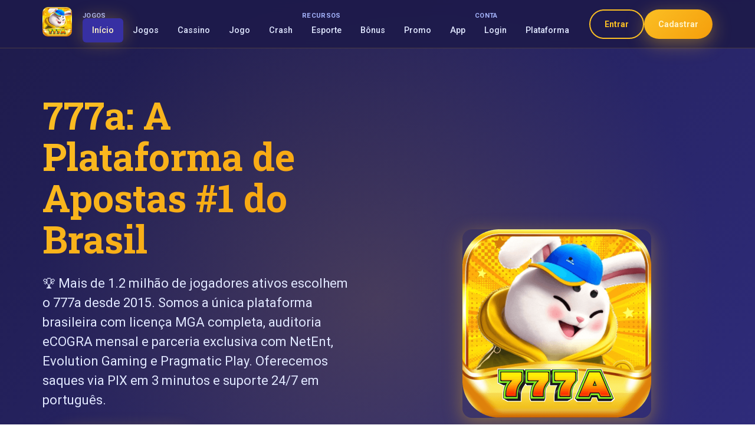

--- FILE ---
content_type: text/html; charset=utf-8
request_url: https://islampfr.com/tag/birthday/
body_size: 7360
content:
<!DOCTYPE html>
<html lang="pt-BR">
<head>
    <meta charset="UTF-8">
    <meta name="viewport" content="width=device-width, initial-scale=1.0, maximum-scale=5.0, user-scalable=yes">

    <!-- SEO Meta Tags -->
    <title>777a.com - Plataforma de Apostas Online - 777a</title>
    <meta name="description" content="Descubra 777a, a plataforma de apostas online mais confiável do Brasil. Jogos exclusivos, pagamentos rápidos via PIX.">
    <meta name="keywords" content="777a, apostas online brasil, cassino online, jogos slots, apostas esportivas, PIX, bônus cassino, roleta online, blackjack">
    <meta name="robots" content="index, follow">
    <meta name="author" content="777a">

    <!-- Canonical and Hreflang -->
    <link rel="canonical" href="https://islampfr.com/">
    <link rel="alternate" hreflang="pt-BR" href="https://islampfr.com/">

    <!-- Open Graph Meta Tags -->
    <meta property="og:title" content="777a.com - Plataforma de Apostas Online - 777a">
    <meta property="og:description" content="Descubra 777a, a plataforma de apostas online mais confiável do Brasil. Jogos exclusivos, pagamentos rápidos via PIX.">
    <meta property="og:image" content="https://islampfr.com/image/777a.png">
    <meta property="og:image:width" content="1200">
    <meta property="og:image:height" content="630">
    <meta property="og:url" content="https://islampfr.com/">
    <meta property="og:type" content="website">
    <meta property="og:site_name" content="777a">
    <meta property="og:locale" content="pt_BR">

    <!-- Twitter Card Meta Tags -->
    <meta name="twitter:card" content="summary_large_image">
    <meta name="twitter:title" content="777a.com - Plataforma de Apostas Online - 777a">
    <meta name="twitter:description" content="Descubra 777a, a plataforma de apostas online mais confiável do Brasil. Jogos exclusivos, pagamentos rápidos via PIX.">
    <meta name="twitter:image" content="https://islampfr.com/image/777a.png">

    <!-- Favicon -->
    <link rel="icon" type="image/png" sizes="32x32" href="/image/777a.png">
    <link rel="icon" type="image/png" sizes="16x16" href="/image/777a.png">
    <link rel="apple-touch-icon" sizes="180x180" href="/image/777a.png">

    <!-- Structured Data (JSON-LD) -->
    <script type="application/ld+json">
    {
        "@context": "https://schema.org",
        "@type": "OnlineGamingBusiness",
        "name": "777a",
        "url": "https://w9bet6g.com",
        "logo": {
            "@type": "ImageObject",
            "url": "https://islampfr.com/image/777a.png",
            "width": 300,
            "height": 300
        },
        "description": "Descubra 777a, a plataforma de apostas online mais confiável do Brasil. Jogos exclusivos, pagamentos rápidos via PIX.",
        "foundingDate": "2015",
        "areaServed": {
            "@type": "Country",
            "name": "Brasil"
        },
        "paymentAccepted": [
            "PIX",
            "Boleto Bancário",
            "Cartão de Crédito",
            "Cartão de Débito",
            "Criptomoedas"
        ],
        "currenciesAccepted": "BRL",
        "priceRange": "R$ 10 - R$ 50,000",
        "telephone": "+55-11-9999-9999",
        "email": "suporte@w9bet6g.com",
        "sameAs": [
            "https://www.facebook.com/777a",
            "https://www.twitter.com/777a",
            "https://www.instagram.com/777a"
        ],
        "aggregateRating": {
            "@type": "AggregateRating",
            "ratingValue": "4.8",
            "reviewCount": "15420",
            "bestRating": "5",
            "worstRating": "1"
        }
    }
    </script>

    <!-- CSS Files -->
    <link rel="stylesheet" href="/css/style.min.css">
    <link rel="stylesheet" href="/css/all.min.css">
    <link rel="stylesheet" href="/css/global.css">
    <link rel="stylesheet" href="/css/responsive.css">

    <!-- Google Fonts -->
    <link rel="preconnect" href="https://fonts.googleapis.com">
    <link rel="preconnect" href="https://fonts.gstatic.com" crossorigin>
    <link href="https://fonts.googleapis.com/css2?family=Roboto:wght@300;400;500;700;900&family=Roboto+Slab:wght@300;400;500;700&display=swap" rel="stylesheet">

    <!-- Preload Critical Resources -->
    <link rel="preload" href="/image/777a.png" as="image" type="image/png">
    <link rel="preload" href="/css/style.min.css" as="style">
    <link rel="preload" href="/js/script.js" as="script">
</head>

<body class="homepage dark-theme">
    <!-- Header Navigation -->
    <header class="main-header" id="main-header">
        <div class="container">
            <div class="header-content">
                <!-- Logo Section -->
                <div class="logo-section">
                    <a href="/" class="brand-logo" aria-label="777a - Página Inicial">
                        <img src="/image/777a.png" alt="777a Logo" width="120" height="50" loading="eager">
                    </a>
                </div>

                <!-- Desktop Navigation - Grouped Display -->
                <nav class="desktop-nav" aria-label="Navegação Principal">
                    <div class="nav-groups">
                        <!-- Group 1: Games -->
                        <div class="nav-group">
                            <span class="nav-group-label">Jogos</span>
                            <ul class="nav-menu">
                                <li><a href="/" class="nav-link active">Início</a></li>
                                <li><a href="/jogos.html" class="nav-link">Jogos</a></li>
                                <li><a href="/casino.html" class="nav-link">Cassino</a></li>
                                <li><a href="/jogo.html" class="nav-link">Jogo</a></li>
                                <li><a href="/crash.html" class="nav-link">Crash</a></li>
                            </ul>
                        </div>

                        <!-- Group 2: Features -->
                        <div class="nav-group">
                            <span class="nav-group-label">Recursos</span>
                            <ul class="nav-menu">
                                <li><a href="/esporte.html" class="nav-link">Esporte</a></li>
                                <li><a href="/bonus.html" class="nav-link">Bônus</a></li>
                                <li><a href="/promo.html" class="nav-link">Promo</a></li>
                                <li><a href="/app.html" class="nav-link">App</a></li>
                            </ul>
                        </div>

                        <!-- Group 3: Account -->
                        <div class="nav-group">
                            <span class="nav-group-label">Conta</span>
                            <ul class="nav-menu">
                                <li><a href="/login.html" class="nav-link">Login</a></li>
                                <li><a href="/plataforma.html" class="nav-link">Plataforma</a></li>
                            </ul>
                        </div>
                    </div>
                </nav>

                <!-- Action Buttons -->
                <div class="header-actions">
                    <a href="/login.html" class="btn btn-outline">Entrar</a>
                    <a href="https://hmh3j1.com?ch=15666" rel="nofollow" class="btn btn-primary">Cadastrar</a>
                </div>

                <!-- Mobile Register Button -->
                <div class="mobile-register">
                    <a href="https://hmh3j1.com?ch=15666" rel="nofollow" class="btn-mobile-register">
                        Registrar Grátis
                    </a>
                </div>

                <!-- Mobile Menu Toggle -->
                <button class="mobile-menu-toggle" id="mobile-menu-toggle" aria-label="Abrir Menu">
                    <span></span>
                    <span></span>
                    <span></span>
                </button>
            </div>
        </div>

        <!-- Mobile Navigation - All 11 Pages Vertical -->
        <nav class="mobile-nav" id="mobile-nav" aria-label="Menu Mobile">
            <ul class="mobile-menu">
                <li><a href="/" class="mobile-link active">🏠 Início</a></li>
                <li><a href="/jogos.html" class="mobile-link">🎮 Jogos</a></li>
                <li><a href="/casino.html" class="mobile-link">🎰 Cassino</a></li>
                <li><a href="/esporte.html" class="mobile-link">⚽ Esporte</a></li>
                <li><a href="/bonus.html" class="mobile-link">🎁 Bônus</a></li>
                <li><a href="/app.html" class="mobile-link">📱 App</a></li>
                <li><a href="/login.html" class="mobile-link">🔑 Login</a></li>
                <li><a href="/jogo.html" class="mobile-link">🎯 Jogo</a></li>
                <li><a href="/promo.html" class="mobile-link">🎉 Promo</a></li>
                <li><a href="/crash.html" class="mobile-link">💥 Crash</a></li>
                <li><a href="/plataforma.html" class="mobile-link">🏢 Plataforma</a></li>
                <li><a href="https://hmh3j1.com?ch=15666" rel="nofollow" class="mobile-link cta">🎯 REGISTRAR GRÁTIS</a></li>
            </ul>
        </nav>
    </header>

    <!-- Main Content -->
    <main class="main-content">
        <!-- Hero Section -->
        <section class="hero-section" id="hero">
            <div class="container">
                <div class="hero-content">
                    <div class="hero-text">
                        <h1 class="hero-title">
                            777a: A Plataforma de Apostas #1 do Brasil
                        </h1>
                        <p class="hero-subtitle">
                            🏆 Mais de 1.2 milhão de jogadores ativos escolhem o 777a desde 2015. Somos a única plataforma brasileira com licença MGA completa, auditoria eCOGRA mensal e parceria exclusiva com NetEnt, Evolution Gaming e Pragmatic Play. Oferecemos saques via PIX em 3 minutos e suporte 24/7 em português.
                        </p>

                        <!-- Primary CTA -->
                        <div class="hero-cta">
                            <a href="https://hmh3j1.com?ch=15666" rel="nofollow" class="btn btn-hero">
                                <span class="btn-text">Cadastrar e Ganhar Bônus</span>
                                <span class="btn-bonus">100% até R$ 1.000</span>
                                <svg class="btn-arrow" width="20" height="20" viewBox="0 0 20 20" fill="currentColor">
                                    <path d="M10.293 3.293a1 1 0 011.414 0l6 6a1 1 0 010 1.414l-6 6a1 1 0 01-1.414-1.414L14.586 11H3a1 1 0 110-2h11.586l-4.293-4.293a1 1 0 010-1.414z"/>
                                </svg>
                            </a>
                        </div>

                        <!-- Trust Indicators -->
                        <div class="trust-indicators">
                            <div class="trust-item">
                                <span class="trust-icon">🔒</span>
                                <span class="trust-text">Licença MGA</span>
                            </div>
                            <div class="trust-item">
                                <span class="trust-icon">⚡</span>
                                <span class="trust-text">Saque em 5min</span>
                            </div>
                            <div class="trust-item">
                                <span class="trust-icon">🎮</span>
                                <span class="trust-text">500+ Jogos</span>
                            </div>
                            <div class="trust-item">
                                <span class="trust-icon">🏆</span>
                                <span class="trust-text">1M+ Usuários</span>
                            </div>
                        </div>
                    </div>

                    <!-- Main Hero Image -->
                    <div class="hero-image">
                        <a href="https://hmh3j1.com?ch=15666" rel="nofollow" class="image-link">
                            <img
                                src="/image/777a.png"
                                alt="777a - Plataforma Líder de Apostas Online no Brasil com Jogos Exclusivos"
                                width="800"
                                height="600"
                                class="main-image"
                                loading="eager"
                            >
                        </a>
                    </div>
                </div>
            </div>
        </section>

        <!-- Platform Overview Section -->
        <section class="platform-section" id="platform">
            <div class="container">
                <div class="section-header">
                    <h2 class="section-title">Por Que Escolher o 777a?</h2>
                    <p class="section-subtitle">
                        Descubra os diferenciais que fazem do 777a a escolha número 1 dos brasileiros
                    </p>
                </div>

                <div class="platform-content">
                    <div class="platform-text">
                        <h3 class="content-title">Plataforma Confiável e Certificada</h3>
                        <p class="content-description">
                            Desde sua fundação em <strong>2015</strong>, o 777a se estabeleceu como uma
                            plataforma confiável e certificada, acumulando mais de <strong>1 milhão de usuários
                            registrados</strong>. Nossa liderança no mercado brasileiro é incontestável, com
                            reconhecimento por excelência em segurança e qualidade de serviço.
                        </p>

                        <h3 class="content-title">Jogos Diversificados e Exclusivos</h3>
                        <p class="content-description">
                            Com um portfólio robusto de mais de <strong>500 jogos</strong>, o 777a oferece
                            caça-níqueis, roleta, pôquer, blackjack e baccarat em parceria com fornecedores
                            renomados como <strong>NetEnt</strong> e <strong>Evolution Gaming</strong>. Disponibilizamos
                            também jogos exclusivos e inovadores desenvolvidos especialmente para o mercado brasileiro.
                        </p>

                        <h3 class="content-title">Segurança e Licenças Internacionais</h3>
                        <p class="content-description">
                            Utilizando tecnologia de <strong>criptografia SSL de 256 bits</strong> e autenticação
                            de dois fatores, o 777a garante máxima proteção de dados. Possuímos
                            <strong>licença MGA</strong> válida e somos compatíveis com a <strong>LGPD</strong>,
                            sendo regularmente auditados pela <strong>eCOGRA</strong>.
                        </p>

                        <div class="cta-section">
                            <a href="https://hmh3j1.com?ch=15666" rel="nofollow" class="btn btn-secondary">
                                Começar a Jogar Agora
                                <svg width="16" height="16" viewBox="0 0 16 16" fill="currentColor">
                                    <path d="M8.293 3.293a1 1 0 011.414 0l4 4a1 1 0 010 1.414l-4 4a1 1 0 01-1.414-1.414L12.586 9H3a1 1 0 110-2h9.586L9.293 3.707a1 1 0 010-1.414z"/>
                                </svg>
                            </a>
                        </div>
                    </div>
                </div>
            </div>
        </section>

        <!-- Payment System Section -->
        <section class="payment-section" id="payment">
            <div class="container">
                <div class="section-content">
                    <div class="content-image">
                        <img
                            src="/image/payment-system.png"
                            alt="Sistema de Pagamento Rápido e Seguro - PIX, Boleto, Cartões de Crédito"
                            width="600"
                            height="400"
                            class="feature-image"
                            loading="lazy"
                        >
                    </div>

                    <div class="content-text">
                        <h2 class="section-title">Sistema de Pagamento Premium</h2>
                        <p class="section-subtitle">
                            O 777a revoluciona as transações financeiras no Brasil com tecnologia de ponta
                        </p>

                        <div class="payment-methods">
                            <div class="payment-method">
                                <h4 class="method-title">PIX Instantâneo</h4>
                                <ul class="method-features">
                                    <li>Processamento em até <strong>5 minutos</strong></li>
                                    <li>Limites de R$ 10 a R$ 10.000</li>
                                    <li><strong>Taxa 0%</strong> - Sem custos</li>
                                    <li>Disponível 24/7</li>
                                </ul>
                            </div>

                            <div class="payment-method">
                                <h4 class="method-title">Cartões de Crédito</h4>
                                <ul class="method-features">
                                    <li>Processamento em até <strong>24 horas</strong></li>
                                    <li>Limites de R$ 50 a R$ 5.000</li>
                                    <li>Taxa de <strong>2%</strong></li>
                                    <li>Todas as bandeiras aceitas</li>
                                </ul>
                            </div>

                            <div class="payment-method">
                                <h4 class="method-title">Criptomoedas</h4>
                                <ul class="method-features">
                                    <li>Saques em até <strong>1 hora</strong></li>
                                    <li>Limites de R$ 100 a R$ 20.000</li>
                                    <li>Taxa de <strong>1%</strong></li>
                                    <li>Bitcoin, Ethereum e mais</li>
                                </ul>
                            </div>
                        </div>

                        <div class="payment-stats">
                            <p class="stats-text">
                                <strong>30% mais rápido</strong> que a concorrência •
                                <strong>95% de aprovação</strong> dos usuários •
                                <strong>Certificação PCI DSS</strong>
                            </p>
                        </div>

                        <div class="cta-section">
                            <a href="https://hmh3j1.com?ch=15666" rel="nofollow" class="btn btn-primary">
                                Fazer Primeiro Depósito
                            </a>
                        </div>
                    </div>
                </div>
            </div>
        </section>

        <!-- Games Section -->
        <section class="games-section" id="games">
            <div class="container">
                <div class="section-content reverse">
                    <div class="content-text">
                        <h2 class="section-title">Experiência de Jogo Incomparável</h2>
                        <p class="section-subtitle">
                            Descubra nossa seleção premium de jogos dos melhores fornecedores mundiais
                        </p>

                        <div class="games-features">
                            <div class="feature-item">
                                <span class="feature-icon">🎰</span>
                                <div class="feature-content">
                                    <h4 class="feature-title">Slots Premium</h4>
                                    <p class="feature-description">
                                        Mais de <strong>300 caça-níqueis</strong> com temas únicos,
                                        jackpots progressivos e <strong>RTP médio de 97.2%</strong>
                                    </p>
                                </div>
                            </div>

                            <div class="feature-item">
                                <span class="feature-icon">🃏</span>
                                <div class="feature-content">
                                    <h4 class="feature-title">Jogos de Mesa</h4>
                                    <p class="feature-description">
                                        Blackjack, Roleta, Baccarat e Poker com <strong>dealers ao vivo</strong>
                                        em português brasileiro
                                    </p>
                                </div>
                            </div>

                            <div class="feature-item">
                                <span class="feature-icon">⚡</span>
                                <div class="feature-content">
                                    <h4 class="feature-title">Performance Superior</h4>
                                    <p class="feature-description">
                                        Carregamento em <strong>menos de 2 segundos</strong>,
                                        compatível com todos os dispositivos
                                    </p>
                                </div>
                            </div>
                        </div>

                        <div class="bonus-highlight">
                            <div class="bonus-card">
                                <h3 class="bonus-title">Oferta de Boas-Vindas</h3>
                                <div class="bonus-amount">100% até R$ 1.000</div>
                                <div class="bonus-extras">+ 200 Giros Grátis</div>
                            </div>
                        </div>

                        <div class="cta-section">
                            <a href="https://hmh3j1.com?ch=15666" rel="nofollow" class="btn btn-accent">
                                Reivindicar Bônus
                            </a>
                        </div>
                    </div>

                    <div class="content-image">
                        <img
                            src="/image/casino-games.png"
                            alt="Jogos de Cassino Premium - Slots, Roleta, Blackjack e Dealer Ao Vivo"
                            width="600"
                            height="400"
                            class="feature-image"
                            loading="lazy"
                        >
                    </div>
                </div>
            </div>
        </section>

        <!-- VIP Section -->
        <section class="vip-section" id="vip">
            <div class="container">
                <div class="section-content">
                    <div class="content-image">
                        <img
                            src="/image/vip-bonus.png"
                            alt="Sistema VIP Premium e Segurança Máxima - Bônus Exclusivos e Benefícios"
                            width="600"
                            height="400"
                            class="feature-image"
                            loading="lazy"
                        >
                    </div>

                    <div class="content-text">
                        <h2 class="section-title">Programa VIP Exclusivo</h2>
                        <p class="section-subtitle">
                            Desfrute de benefícios premium e tratamento VIP no 777a                        </p>

                        <div class="vip-tiers">
                            <div class="vip-tier">
                                <div class="tier-header">
                                    <span class="tier-icon">🥇</span>
                                    <h4 class="tier-name">Nível Ouro</h4>
                                </div>
                                <ul class="tier-benefits">
                                    <li><strong>50% de bônus</strong> em depósitos</li>
                                    <li>Acesso a <strong>torneios exclusivos</strong></li>
                                    <li>Gerente de conta dedicado</li>
                                </ul>
                            </div>

                            <div class="vip-tier">
                                <div class="tier-header">
                                    <span class="tier-icon">💎</span>
                                    <h4 class="tier-name">Nível Platina</h4>
                                </div>
                                <ul class="tier-benefits">
                                    <li><strong>100% de bônus</strong> em depósitos</li>
                                    <li>Tempo de saque <strong>50% mais rápido</strong></li>
                                    <li>Cashback semanal de <strong>15%</strong></li>
                                </ul>
                            </div>

                            <div class="vip-tier">
                                <div class="tier-header">
                                    <span class="tier-icon">👑</span>
                                    <h4 class="tier-name">Nível Diamante</h4>
                                </div>
                                <ul class="tier-benefits">
                                    <li><strong>200% de bônus</strong> em depósitos</li>
                                    <li>Saques <strong>70% mais rápidos</strong></li>
                                    <li>Eventos exclusivos e <strong>presentes</strong></li>
                                </ul>
                            </div>
                        </div>

                        <div class="security-info">
                            <h3 class="security-title">Segurança de Nível Bancário</h3>
                            <div class="security-features">
                                <div class="security-item">
                                    <span class="security-icon">🔐</span>
                                    <span class="security-text">Criptografia SSL 256 bits</span>
                                </div>
                                <div class="security-item">
                                    <span class="security-icon">🛡️</span>
                                    <span class="security-text">Licença MGA Válida</span>
                                </div>
                                <div class="security-item">
                                    <span class="security-icon">✅</span>
                                    <span class="security-text">Auditoria eCOGRA</span>
                                </div>
                                <div class="security-item">
                                    <span class="security-icon">📋</span>
                                    <span class="security-text">Conformidade LGPD</span>
                                </div>
                            </div>
                        </div>

                        <div class="vip-stats">
                            <p class="stats-highlight">
                                Membros VIP relatam valor mensal adicional de <strong>R$ 1.200</strong>
                            </p>
                        </div>

                        <div class="cta-section">
                            <a href="https://hmh3j1.com?ch=15666" rel="nofollow" class="btn btn-vip">
                                Tornar-se VIP
                            </a>
                        </div>
                    </div>
                </div>
            </div>
        </section>

        <!-- Final CTA Section -->
        <section class="final-cta-section" id="final-cta">
            <div class="container">
                <div class="cta-content">
                    <h2 class="cta-title">Pronto para Começar sua Jornada no 777a?</h2>
                    <p class="cta-subtitle">
                        Junte-se a mais de 1 milhão de jogadores brasileiros e descubra por que somos a plataforma líder em apostas online
                    </p>

                    <div class="final-cta-buttons">
                        <a href="https://hmh3j1.com?ch=15666" rel="nofollow" class="btn btn-hero-large">
                            <span class="btn-text">Cadastrar e Jogar Agora</span>
                            <span class="btn-bonus">Bônus de 100% até R$ 1.000</span>
                        </a>
                    </div>

                    <div class="final-trust-indicators">
                        <div class="trust-grid">
                            <div class="trust-item">
                                <span class="trust-number">5 min</span>
                                <span class="trust-label">Saque via PIX</span>
                            </div>
                            <div class="trust-item">
                                <span class="trust-number">500+</span>
                                <span class="trust-label">Jogos Exclusivos</span>
                            </div>
                            <div class="trust-item">
                                <span class="trust-number">24/7</span>
                                <span class="trust-label">Suporte em Português</span>
                            </div>
                            <div class="trust-item">
                                <span class="trust-number">97.2%</span>
                                <span class="trust-label">RTP Médio</span>
                            </div>
                        </div>
                    </div>
                </div>
            </div>
        </section>
    </main>

    <!-- Footer -->
    <footer class="main-footer" id="main-footer">
        <div class="container">
            <div class="footer-content">
                <div class="footer-section">
                    <div class="footer-brand">
                        <img src="/image/777a.png" alt="777a Logo" width="100" height="100" loading="lazy">
                        <p class="footer-description">
                            A plataforma líder de apostas online no Brasil, oferecendo jogos seguros,
                            saques rápidos e suporte 24/7 em português.
                        </p>
                    </div>
                </div>

                <div class="footer-section">
                    <h4 class="footer-title">Jogos</h4>
                    <ul class="footer-links">
                        <li><a href="/jogos.html">Todos os Jogos</a></li>
                        <li><a href="/casino.html">Cassino ao Vivo</a></li>
                        <li><a href="/crash.html">Crash Games</a></li>
                        <li><a href="/jogo.html">Slots Premium</a></li>
                    </ul>
                </div>

                <div class="footer-section">
                    <h4 class="footer-title">Promoções</h4>
                    <ul class="footer-links">
                        <li><a href="/bonus.html">Bônus de Boas-Vindas</a></li>
                        <li><a href="/promo.html">Promoções Ativas</a></li>
                        <li><a href="/vip.html">Programa VIP</a></li>
                        <li><a href="/cashback.html">Cashback Semanal</a></li>
                    </ul>
                </div>

                <div class="footer-section">
                    <h4 class="footer-title">Suporte</h4>
                    <ul class="footer-links">
                        <li><a href="/suporte.html">Central de Ajuda</a></li>
                        <li><a href="/contato.html">Fale Conosco</a></li>
                        <li><a href="/responsavel.html">Jogo Responsável</a></li>
                        <li><a href="/termos.html">Termos de Uso</a></li>
                    </ul>
                </div>

                <div class="footer-section">
                    <h4 class="footer-title">Conecte-se</h4>
                    <div class="social-links">
                        <a href="#" class="social-link" aria-label="Facebook">📘</a>
                        <a href="#" class="social-link" aria-label="Instagram">📷</a>
                        <a href="#" class="social-link" aria-label="Twitter">🐦</a>
                        <a href="#" class="social-link" aria-label="YouTube">📺</a>
                    </div>
                    <div class="contact-info">
                        <p>📞 +55 11 9999-9999</p>
                        <p>✉️ <a href="/cdn-cgi/l/email-protection" class="__cf_email__" data-cfemail="8ffcfaffe0fdfbeacff8b6edeafbb9e8a1ece0e2">[email&#160;protected]</a></p>
                    </div>
                </div>
            </div>

            <div class="footer-bottom">
                <div class="footer-legal">
                    <p>&copy; 2025 777a. Todos os direitos reservados.</p>
                    <p class="legal-text">
                        Licenciado pela Malta Gaming Authority (MGA). Jogue com responsabilidade.
                        Proibido para menores de 18 anos.
                    </p>
                </div>

                <div class="footer-certifications">
                    <span class="cert-badge">🔒 SSL</span>
                    <span class="cert-badge">✅ MGA</span>
                    <span class="cert-badge">🛡️ eCOGRA</span>
                    <span class="cert-badge">📋 LGPD</span>
                </div>
            </div>
        </div>
    </footer>

    <!-- JavaScript Files -->
    <script src="/js/script.js" defer></script>
    <script src="/js/mobile-menu.js" defer></script>
    <script src="/js/image-lazy-load.js" defer></script>

    <!-- Mobile Menu Fix Script -->
    <script>
        // Immediate mobile menu functionality
        document.addEventListener('DOMContentLoaded', function() {
            const mobileToggle = document.getElementById('mobile-menu-toggle');
            const mobileNav = document.getElementById('mobile-nav');
            const body = document.body;
            let isMenuOpen = false;

            if (mobileToggle && mobileNav) {
                console.log('Mobile menu elements found, setting up listeners...');

                mobileToggle.addEventListener('click', function(e) {
                    e.preventDefault();
                    e.stopPropagation();

                    console.log('Mobile toggle clicked, current state:', isMenuOpen);

                    if (isMenuOpen) {
                        // Close menu
                        mobileNav.classList.remove('active');
                        mobileToggle.classList.remove('active');
                        body.classList.remove('mobile-menu-open');
                        mobileNav.setAttribute('aria-hidden', 'true');
                        mobileToggle.setAttribute('aria-expanded', 'false');
                        isMenuOpen = false;
                        console.log('Menu closed');
                    } else {
                        // Open menu
                        mobileNav.classList.add('active');
                        mobileToggle.classList.add('active');
                        body.classList.add('mobile-menu-open');
                        mobileNav.setAttribute('aria-hidden', 'false');
                        mobileToggle.setAttribute('aria-expanded', 'true');
                        isMenuOpen = true;
                        console.log('Menu opened');
                    }
                });

                // Close menu when clicking outside
                document.addEventListener('click', function(e) {
                    if (isMenuOpen && !mobileNav.contains(e.target) && !mobileToggle.contains(e.target)) {
                        mobileNav.classList.remove('active');
                        mobileToggle.classList.remove('active');
                        body.classList.remove('mobile-menu-open');
                        mobileNav.setAttribute('aria-hidden', 'true');
                        mobileToggle.setAttribute('aria-expanded', 'false');
                        isMenuOpen = false;
                        console.log('Menu closed by outside click');
                    }
                });

                // Close menu on escape key
                document.addEventListener('keydown', function(e) {
                    if (e.key === 'Escape' && isMenuOpen) {
                        mobileNav.classList.remove('active');
                        mobileToggle.classList.remove('active');
                        body.classList.remove('mobile-menu-open');
                        mobileNav.setAttribute('aria-hidden', 'true');
                        mobileToggle.setAttribute('aria-expanded', 'false');
                        isMenuOpen = false;
                        mobileToggle.focus();
                        console.log('Menu closed by escape key');
                    }
                });

                console.log('Mobile menu setup complete');
            } else {
                console.error('Mobile menu elements not found!');
                console.log('mobileToggle:', mobileToggle);
                console.log('mobileNav:', mobileNav);
            }
        });
    </script>

    <!-- Analytics (Optional) -->
    <script>
        // Google Analytics or other tracking code can be added here
        // Remember to comply with LGPD requirements for Brazilian users
    </script>
<script defer src="https://static.cloudflareinsights.com/beacon.min.js/vcd15cbe7772f49c399c6a5babf22c1241717689176015" integrity="sha512-ZpsOmlRQV6y907TI0dKBHq9Md29nnaEIPlkf84rnaERnq6zvWvPUqr2ft8M1aS28oN72PdrCzSjY4U6VaAw1EQ==" data-cf-beacon='{"version":"2024.11.0","token":"fea309d58b534b188f1d06fb3f79e6c4","r":1,"server_timing":{"name":{"cfCacheStatus":true,"cfEdge":true,"cfExtPri":true,"cfL4":true,"cfOrigin":true,"cfSpeedBrain":true},"location_startswith":null}}' crossorigin="anonymous"></script>
</body>
</html>

--- FILE ---
content_type: text/css;charset=UTF-8
request_url: https://islampfr.com/css/style.min.css
body_size: 8078
content:
/* {$keywords} - Main Stylesheet */
/* Modern Brazilian Gaming Platform Styles */

/* CSS Reset and Base Styles */
*,
*::before,
*::after {
    box-sizing: border-box;
    margin: 0;
    padding: 0;
}

/* CSS Variables - 皇家紫金主题 */
:root {
    /* 背景色系 */
    --primary-bg: #1e1b4b;      /* 深皇家紫 - 主背景 */
    --secondary-bg: #312e81;     /* 中等紫 - 卡片背景 */
    --tertiary-bg: #3730a3;     /* 浅紫 - 悬浮背景 */
    
    /* 强调色系 */
    --accent-color: #fbbf24;     /* 皇家金 - 主要CTA */
    --accent-hover: #f59e0b;     /* 深金 - 悬停状态 */
    --accent-light: #fef3c7;    /* 浅金 - 高亮文字 */
    
    /* 文字色系 */
    --text-white: #fef3c7;      /* 香槟金 - 主要文字 */
    --text-gray: #e0e7ff;       /* 淡紫白 - 次要文字 */
    --text-muted: #a5b4fc;      /* 紫灰 - 辅助文字 */
    
    /* 功能色系 */
    --success-color: #10b981;   /* 翠绿 - 成功状态 */
    --danger-color: #7f1d1d;    /* 深红 - 错误状态 */
    --warning-color: #f59e0b;   /* 金橙 - 警告状态 */
    --info-color: #a855f7;      /* 亮紫 - 信息提示 */
    
    /* 渐变色系 */
    --primary-gradient: linear-gradient(135deg, #fbbf24 0%, #f59e0b 100%);
    --hero-gradient: linear-gradient(135deg, #1e1b4b 0%, #312e81 100%);
    --card-gradient: linear-gradient(145deg, #312e81 0%, #3730a3 100%);
    
    /* Shadows - 皇家紫金主题 */
    --shadow-sm: 0 1px 2px 0 rgba(30, 27, 75, 0.1);
    --shadow-md: 0 4px 6px -1px rgba(30, 27, 75, 0.15);
    --shadow-lg: 0 10px 15px -3px rgba(30, 27, 75, 0.2);
    --shadow-xl: 0 20px 25px -5px rgba(30, 27, 75, 0.25);
    --shadow-accent: 0 8px 32px rgba(251, 191, 36, 0.4);
    --shadow-glow: 0 0 30px rgba(251, 191, 36, 0.3);
    --shadow-vip: 0 0 20px rgba(168, 85, 247, 0.3);
    
    /* Typography */
    --font-primary: 'Roboto', -apple-system, BlinkMacSystemFont, 'Segoe UI', sans-serif;
    --font-heading: 'Roboto Slab', Georgia, serif;
    
    /* Spacing */
    --container-max-width: 1200px;
    --section-padding: 4rem 0;
    --element-spacing: 1.5rem;
    
    /* Border Radius */
    --radius-sm: 0.375rem;
    --radius-md: 0.5rem;
    --radius-lg: 0.75rem;
    --radius-xl: 1rem;
    --radius-full: 9999px;
    
    /* Transitions */
    --transition-fast: 0.15s ease-in-out;
    --transition-normal: 0.3s ease-in-out;
    --transition-slow: 0.5s ease-in-out;
}

/* Base Styles */
html {
    scroll-behavior: smooth;
    font-size: 16px;
}

body {
    font-family: var(--font-primary);
    background-color: var(--primary-bg);
    color: var(--text-white);
    line-height: 1.6;
    overflow-x: hidden;
}

.dark-theme {
    background: var(--hero-gradient);
    min-height: 100vh;
}

/* Container */
.container {
    max-width: var(--container-max-width);
    margin: 0 auto;
    padding: 0 1rem;
}

@media (min-width: 640px) {
    .container {
        padding: 0 1.5rem;
    }
}

@media (min-width: 1024px) {
    .container {
        padding: 0 2rem;
    }
}

/* Typography */
h1, h2, h3, h4, h5, h6 {
    font-family: var(--font-heading);
    font-weight: 700;
    line-height: 1.2;
    margin-bottom: 1rem;
}

h1 {
    font-size: clamp(2rem, 4vw, 3.5rem);
    background: var(--primary-gradient);
    -webkit-background-clip: text;
    -webkit-text-fill-color: transparent;
    background-clip: text;
}

h2 {
    font-size: clamp(1.75rem, 3vw, 2.5rem);
    color: var(--text-white);
}

h3 {
    font-size: clamp(1.25rem, 2.5vw, 1.875rem);
    color: var(--accent-color);
}

p {
    margin-bottom: 1rem;
    color: var(--text-gray);
}

strong {
    color: var(--accent-color);
    font-weight: 600;
}

/* Header Styles */
.main-header {
    position: fixed;
    top: 0;
    left: 0;
    right: 0;
    z-index: 1000;
    background: rgba(30, 27, 75, 0.95);
    backdrop-filter: blur(10px);
    border-bottom: 1px solid rgba(251, 191, 36, 0.2);
    transition: var(--transition-normal);
}

.header-content {
    display: flex;
    align-items: center;
    justify-content: space-between;
    padding: 0.75rem 0;
}

/* Mobile Layout Adjustments */
@media (max-width: 1023px) {
    .header-content {
        display: grid;
        grid-template-columns: 1fr auto auto;
        gap: 1rem;
        align-items: center;
    }
    
    .brand-logo {
        grid-column: 1;
    }
    
    .mobile-register {
        grid-column: 2;
    }
    
    .mobile-menu-toggle {
        grid-column: 3;
    }
}

.brand-logo img {
    height: 50px;
    width: auto;
    transition: var(--transition-fast);
}

.brand-logo:hover img {
    transform: scale(1.05);
}

/* Navigation */
.desktop-nav {
    display: none;
}

@media (min-width: 1024px) {
    .desktop-nav {
        display: block;
    }
}

/* Grouped Navigation */
.nav-groups {
    display: flex;
    gap: 1.5rem;
    align-items: center;
}

.nav-group {
    position: relative;
}

.nav-group-label {
    font-size: 0.7rem;
    color: var(--text-muted);
    text-transform: uppercase;
    letter-spacing: 0.03em;
    margin-bottom: 0.15rem;
    display: block;
    font-weight: 600;
}

.nav-group .nav-menu {
    display: flex;
    list-style: none;
    gap: 0.75rem;
    margin: 0;
    padding: 0;
}

.nav-menu {
    display: flex;
    list-style: none;
    gap: 1.5rem;
}

.nav-link {
    color: var(--text-gray);
    text-decoration: none;
    font-weight: 500;
    padding: 0.4rem 0.75rem;
    border-radius: var(--radius-sm);
    transition: var(--transition-fast);
    position: relative;
    font-size: 0.9rem;
}

.nav-link:hover,
.nav-link.active {
    color: var(--accent-light);
    background: var(--tertiary-bg);
    box-shadow: var(--shadow-glow);
}

/* Header Actions */
.header-actions {
    display: none;
    gap: 0.75rem;
}

@media (min-width: 768px) {
    .header-actions {
        display: flex;
    }
}

/* Mobile Register Button */
.mobile-register {
    display: flex;
    align-items: center;
}

@media (min-width: 1024px) {
    .mobile-register {
        display: none;
    }
}


/* 移动端注册按钮光效 */
.btn-mobile-register {
    background: var(--primary-gradient);
    color: var(--primary-bg);
    text-decoration: none;
    font-weight: 700;
    font-size: 0.875rem;
    padding: 0.6rem 1rem;
    border-radius: var(--radius-full);
    border: 2px solid var(--accent-color);
    box-shadow: var(--shadow-glow);
    transition: var(--transition-normal);
    text-transform: uppercase;
    letter-spacing: 0.3px;
    white-space: nowrap;
    position: relative;
    overflow: hidden;
}

.btn-mobile-register::before {
    content: '';
    position: absolute;
    top: -2px;
    left: -2px;
    right: -2px;
    bottom: -2px;
    background: var(--primary-gradient);
    border-radius: inherit;
    z-index: -1;
    filter: blur(6px);
    opacity: 0.6;
    animation: mobilePulse 3s ease-in-out infinite;
}

@keyframes mobilePulse {
    0%, 100% {
        opacity: 0.6;
        transform: scale(1);
    }
    50% {
        opacity: 0.8;
        transform: scale(1.03);
    }
}

/* Mobile Menu */
.mobile-menu-toggle {
    display: flex;
    flex-direction: column;
    gap: 4px;
    background: none;
    border: none;
    cursor: pointer;
    padding: 0.5rem;
    z-index: 1001;
    position: relative;
}

@media (min-width: 1024px) {
    .mobile-menu-toggle {
        display: none;
    }
}

.mobile-menu-toggle span {
    width: 25px;
    height: 3px;
    background: var(--accent-color);
    border-radius: var(--radius-full);
    transition: var(--transition-fast);
}

.mobile-menu-toggle.active span:nth-child(1) {
    transform: rotate(45deg) translate(6px, 6px);
}

.mobile-menu-toggle.active span:nth-child(2) {
    opacity: 0;
}

.mobile-menu-toggle.active span:nth-child(3) {
    transform: rotate(-45deg) translate(6px, -6px);
}

.mobile-nav {
    display: none;
    position: absolute;
    top: 100%;
    left: 0;
    right: 0;
    background: var(--secondary-bg);
    border-top: 1px solid rgba(251, 191, 36, 0.2);
    box-shadow: var(--shadow-lg);
    z-index: 1000;
    max-height: 0;
    overflow: hidden;
    transition: max-height 0.3s ease-in-out;
}

.mobile-nav.active {
    display: block;
    max-height: 500px;
}

/* Prevent body scroll when menu is open */
body.mobile-menu-open {
    overflow: hidden;
}

.mobile-menu {
    list-style: none;
    padding: 0.75rem 0;
}

.mobile-link {
    display: flex;
    align-items: center;
    gap: 0.6rem;
    color: var(--text-gray);
    text-decoration: none;
    padding: 0.75rem 1.5rem;
    border-bottom: 1px solid rgba(255, 255, 255, 0.1);
    transition: var(--transition-fast);
    font-weight: 500;
    font-size: 0.9rem;
}

.mobile-link:hover,
.mobile-link.active {
    background: var(--tertiary-bg);
    color: var(--accent-light);
    border-left: 3px solid var(--accent-color);
    padding-left: 1.375rem;
}


/* 移动端注册按钮动画效果 */
.mobile-link.cta {
    background: var(--primary-gradient);
    color: var(--primary-bg);
    font-weight: 700;
    text-align: center;
    justify-content: center;
    margin: 1rem;
    padding: 1rem 1.5rem;
    border-radius: var(--radius-lg);
    border: 2px solid var(--accent-color);
    box-shadow: var(--shadow-glow);
    font-size: 1rem;
    text-transform: uppercase;
    letter-spacing: 0.5px;
    position: relative;
    overflow: hidden;
}

.mobile-link.cta::before {
    content: '';
    position: absolute;
    top: -2px;
    left: -2px;
    right: -2px;
    bottom: -2px;
    background: var(--primary-gradient);
    border-radius: inherit;
    z-index: -1;
    filter: blur(8px);
    opacity: 0.7;
    animation: pulse 2s infinite;
}

@keyframes pulse {
    0%, 100% {
        opacity: 0.7;
        transform: scale(1);
    }
    50% {
        opacity: 0.9;
        transform: scale(1.02);
    }
}

/* Button Styles */
.btn {
    display: inline-flex;
    align-items: center;
    justify-content: center;
    gap: 0.5rem;
    padding: 0.75rem 1.5rem;
    border-radius: var(--radius-full);
    text-decoration: none;
    font-weight: 600;
    font-size: 0.875rem;
    text-align: center;
    transition: var(--transition-normal);
    cursor: pointer;
    border: none;
    white-space: nowrap;
}

.btn-primary {
    background: var(--primary-gradient);
    color: var(--text-white);
    box-shadow: var(--shadow-accent);
}

.btn-primary:hover {
    transform: translateY(-2px);
    box-shadow: 0 12px 40px rgba(251, 191, 36, 0.5);
}

.btn-outline {
    background: transparent;
    color: var(--accent-color);
    border: 2px solid var(--accent-color);
}

.btn-outline:hover {
    background: var(--accent-color);
    color: var(--primary-bg);
}

.btn-hero {
    padding: 1.25rem 2rem;
    font-size: 1.125rem;
    background: var(--primary-gradient);
    color: var(--text-white);
    box-shadow: var(--shadow-accent);
    flex-direction: column;
    gap: 0.25rem;
}

.btn-hero:hover {
    transform: translateY(-3px);
    box-shadow: 0 16px 48px rgba(240, 193, 89, 0.5);
}

.btn-hero-large {
    padding: 1.5rem 3rem;
    font-size: 1.25rem;
    background: var(--primary-gradient);
    color: var(--text-white);
    box-shadow: var(--shadow-accent);
    flex-direction: column;
    gap: 0.5rem;
}

.btn-secondary {
    background: var(--secondary-bg);
    color: var(--accent-color);
    border: 1px solid var(--accent-color);
}

.btn-secondary:hover {
    background: var(--accent-color);
    color: var(--primary-bg);
}

.btn-accent {
    background: var(--accent-color);
    color: var(--primary-bg);
}

.btn-accent:hover {
    background: var(--accent-hover);
    transform: translateY(-2px);
}

.btn-vip {
    background: var(--info-color);
    color: var(--accent-light);
    font-weight: 700;
    box-shadow: var(--shadow-vip);
}

.btn-vip:hover {
    background: linear-gradient(135deg, var(--info-color), var(--accent-color));
    transform: translateY(-2px);
    box-shadow: 0 12px 40px rgba(168, 85, 247, 0.4);
}

.btn-text {
    font-size: 1em;
    font-weight: 700;
}

.btn-bonus {
    font-size: 0.875em;
    opacity: 0.9;
    font-weight: 500;
}

/* Hero Section */
.hero-section {
    padding: 8rem 0 4rem;
    background: var(--hero-gradient);
    position: relative;
    overflow: hidden;
}

.hero-section::before {
    content: '';
    position: absolute;
    top: 0;
    left: 0;
    right: 0;
    bottom: 0;
    background: radial-gradient(circle at 50% 50%, rgba(251, 191, 36, 0.15) 0%, transparent 70%);
    pointer-events: none;
}

.hero-content {
    display: grid;
    gap: 3rem;
    align-items: center;
    position: relative;
    z-index: 1;
}

@media (min-width: 1024px) {
    .hero-content {
        grid-template-columns: 1fr 1fr;
        gap: 4rem;
    }
}

.hero-title {
    margin-bottom: 1.5rem;
    line-height: 1.1;
}

.hero-subtitle {
    font-size: 1.25rem;
    color: var(--text-gray);
    margin-bottom: 2rem;
    line-height: 1.5;
}

.hero-cta {
    margin-bottom: 2rem;
}

.trust-indicators {
    display: grid;
    grid-template-columns: repeat(2, 1fr);
    gap: 1rem;
}

@media (min-width: 768px) {
    .trust-indicators {
        grid-template-columns: repeat(4, 1fr);
    }
}

.trust-item {
    display: flex;
    align-items: center;
    gap: 0.5rem;
    padding: 0.75rem;
    background: rgba(255, 255, 255, 0.05);
    border-radius: var(--radius-md);
    backdrop-filter: blur(10px);
}

.trust-icon {
    font-size: 1.5rem;
}

.trust-text {
    font-size: 0.875rem;
    font-weight: 600;
    color: var(--text-white);
}

.hero-image {
    display: flex;
    justify-content: center;
    align-items: center;
}

.main-image {
    width: 100%;
    max-width: 600px;
    height: auto;
    border-radius: var(--radius-xl);
    box-shadow: var(--shadow-accent);
    transition: var(--transition-slow);
}

.main-image:hover {
    transform: scale(1.02);
    box-shadow: 0 16px 48px rgba(240, 193, 89, 0.4);
}

/* Section Styles */
section {
    padding: var(--section-padding);
}

.section-header {
    text-align: center;
    margin-bottom: 3rem;
}

.section-title {
    margin-bottom: 1rem;
}

.section-subtitle {
    font-size: 1.125rem;
    color: var(--text-gray);
    max-width: 600px;
    margin: 0 auto;
}

.section-content {
    display: grid;
    gap: 3rem;
    align-items: center;
}

@media (min-width: 1024px) {
    .section-content {
        grid-template-columns: 1fr 1fr;
        gap: 4rem;
    }
    
    .section-content.reverse {
        direction: rtl;
    }
    
    .section-content.reverse > * {
        direction: ltr;
    }
}

.content-title {
    color: var(--accent-color);
    margin-bottom: 1rem;
    margin-top: 2rem;
}

.content-title:first-child {
    margin-top: 0;
}

.content-description {
    margin-bottom: 1.5rem;
    line-height: 1.7;
}

.feature-image {
    width: 100%;
    height: auto;
    border-radius: var(--radius-lg);
    box-shadow: var(--shadow-lg);
    transition: var(--transition-normal);
}

.feature-image:hover {
    transform: translateY(-4px);
    box-shadow: var(--shadow-xl);
}

/* Payment Methods */
.payment-methods {
    display: grid;
    gap: 1.5rem;
    margin: 2rem 0;
}

@media (min-width: 768px) {
    .payment-methods {
        grid-template-columns: repeat(3, 1fr);
    }
}

.payment-method {
    background: var(--card-gradient);
    padding: 1.5rem;
    border-radius: var(--radius-lg);
    border: 1px solid rgba(240, 193, 89, 0.1);
}

.method-title {
    color: var(--accent-color);
    margin-bottom: 1rem;
    font-size: 1.125rem;
}

.method-features {
    list-style: none;
}

.method-features li {
    padding: 0.5rem 0;
    color: var(--text-gray);
    border-bottom: 1px solid rgba(255, 255, 255, 0.1);
}

.method-features li:last-child {
    border-bottom: none;
}

/* Games Features */
.games-features {
    display: grid;
    gap: 2rem;
    margin: 2rem 0;
}

.feature-item {
    display: flex;
    gap: 1rem;
    align-items: flex-start;
}

.feature-icon {
    font-size: 2rem;
    flex-shrink: 0;
}

.feature-title {
    color: var(--accent-color);
    margin-bottom: 0.5rem;
}

.feature-description {
    color: var(--text-gray);
    line-height: 1.6;
}

/* Bonus Highlight */
.bonus-highlight {
    margin: 2rem 0;
}

.bonus-card {
    background: var(--primary-gradient);
    padding: 2rem;
    border-radius: var(--radius-xl);
    text-align: center;
    color: var(--primary-bg);
}

.bonus-title {
    font-size: 1.25rem;
    margin-bottom: 0.5rem;
    color: var(--primary-bg);
}

.bonus-amount {
    font-size: 2.5rem;
    font-weight: 900;
    margin-bottom: 0.5rem;
}

.bonus-extras {
    font-size: 1.125rem;
    font-weight: 600;
}

/* VIP Tiers */
.vip-tiers {
    display: grid;
    gap: 1.5rem;
    margin: 2rem 0;
}

@media (min-width: 768px) {
    .vip-tiers {
        grid-template-columns: repeat(3, 1fr);
    }
}

.vip-tier {
    background: var(--card-gradient);
    padding: 1.5rem;
    border-radius: var(--radius-lg);
    border: 1px solid rgba(240, 193, 89, 0.2);
    transition: var(--transition-normal);
}

.vip-tier:hover {
    transform: translateY(-4px);
    border-color: var(--accent-color);
    box-shadow: var(--shadow-accent);
}

.tier-header {
    display: flex;
    align-items: center;
    gap: 0.75rem;
    margin-bottom: 1rem;
}

.tier-icon {
    font-size: 1.5rem;
}

.tier-name {
    color: var(--accent-color);
    margin: 0;
}

.tier-benefits {
    list-style: none;
}

.tier-benefits li {
    padding: 0.5rem 0;
    color: var(--text-gray);
    position: relative;
    padding-left: 1.5rem;
}

.tier-benefits li::before {
    content: '✓';
    position: absolute;
    left: 0;
    color: var(--success-color);
    font-weight: bold;
}

/* Security Features */
.security-info {
    margin: 2rem 0;
}

.security-title {
    color: var(--accent-color);
    margin-bottom: 1rem;
}

.security-features {
    display: grid;
    grid-template-columns: repeat(2, 1fr);
    gap: 1rem;
}

@media (min-width: 768px) {
    .security-features {
        grid-template-columns: repeat(4, 1fr);
    }
}

.security-item {
    display: flex;
    align-items: center;
    gap: 0.5rem;
    padding: 0.75rem;
    background: rgba(0, 208, 132, 0.1);
    border-radius: var(--radius-md);
    border: 1px solid rgba(0, 208, 132, 0.2);
}

.security-icon {
    font-size: 1.25rem;
}

.security-text {
    font-size: 0.875rem;
    font-weight: 600;
    color: var(--success-color);
}

/* Statistics */
.payment-stats,
.vip-stats {
    text-align: center;
    margin: 2rem 0;
}

.stats-text,
.stats-highlight {
    font-size: 1.125rem;
    color: var(--accent-color);
    font-weight: 600;
}

/* CTA Sections */
.cta-section {
    margin: 2rem 0;
    text-align: center;
}

.final-cta-section {
    background: var(--secondary-bg);
    text-align: center;
    position: relative;
    overflow: hidden;
}

.final-cta-section::before {
    content: '';
    position: absolute;
    top: 0;
    left: 0;
    right: 0;
    bottom: 0;
    background: radial-gradient(circle at 50% 50%, rgba(240, 193, 89, 0.05) 0%, transparent 70%);
    pointer-events: none;
}

.cta-content {
    position: relative;
    z-index: 1;
}

.cta-title {
    margin-bottom: 1rem;
}

.cta-subtitle {
    font-size: 1.125rem;
    color: var(--text-gray);
    margin-bottom: 2rem;
    max-width: 600px;
    margin-left: auto;
    margin-right: auto;
}

.final-cta-buttons {
    margin-bottom: 3rem;
}

.final-trust-indicators {
    margin-top: 3rem;
}

.trust-grid {
    display: grid;
    grid-template-columns: repeat(2, 1fr);
    gap: 2rem;
    max-width: 800px;
    margin: 0 auto;
}

@media (min-width: 768px) {
    .trust-grid {
        grid-template-columns: repeat(4, 1fr);
    }
}

.trust-grid .trust-item {
    flex-direction: column;
    text-align: center;
    padding: 1.5rem;
    background: var(--card-gradient);
    border: 1px solid rgba(240, 193, 89, 0.1);
}

.trust-number {
    font-size: 2rem;
    font-weight: 900;
    color: var(--accent-color);
    margin-bottom: 0.5rem;
}

.trust-label {
    font-size: 0.875rem;
    color: var(--text-gray);
    font-weight: 500;
}

/* Footer */
.main-footer {
    background: var(--secondary-bg);
    border-top: 1px solid rgba(240, 193, 89, 0.1);
    margin-top: 4rem;
}

.footer-content {
    display: grid;
    gap: 2rem;
    padding: 3rem 0 2rem;
}

@media (min-width: 768px) {
    .footer-content {
        grid-template-columns: repeat(2, 1fr);
    }
}

@media (min-width: 1024px) {
    .footer-content {
        grid-template-columns: 2fr 1fr 1fr 1fr 1fr;
    }
}

.footer-section {
    margin-bottom: 1rem;
}

.footer-brand img {
    margin-bottom: 1rem;
}

.footer-description {
    color: var(--text-gray);
    line-height: 1.6;
}

.footer-title {
    color: var(--accent-color);
    font-size: 1.125rem;
    margin-bottom: 1rem;
}

.footer-links {
    list-style: none;
}

.footer-links li {
    margin-bottom: 0.5rem;
}

.footer-links a {
    color: var(--text-gray);
    text-decoration: none;
    transition: var(--transition-fast);
}

.footer-links a:hover {
    color: var(--accent-color);
}

.social-links {
    display: flex;
    gap: 1rem;
    margin-bottom: 1rem;
}

.social-link {
    display: flex;
    align-items: center;
    justify-content: center;
    width: 40px;
    height: 40px;
    background: rgba(240, 193, 89, 0.1);
    border-radius: var(--radius-md);
    text-decoration: none;
    font-size: 1.25rem;
    transition: var(--transition-fast);
}

.social-link:hover {
    background: var(--accent-color);
    transform: translateY(-2px);
}

.contact-info {
    font-size: 0.875rem;
    color: var(--text-gray);
}

.contact-info p {
    margin-bottom: 0.25rem;
}

.footer-bottom {
    display: flex;
    flex-direction: column;
    gap: 1rem;
    align-items: center;
    justify-content: space-between;
    padding: 2rem 0;
    border-top: 1px solid rgba(255, 255, 255, 0.1);
}

@media (min-width: 768px) {
    .footer-bottom {
        flex-direction: row;
    }
}

.footer-legal {
    text-align: center;
}

@media (min-width: 768px) {
    .footer-legal {
        text-align: left;
    }
}

.footer-legal p {
    margin-bottom: 0.25rem;
    color: var(--text-muted);
    font-size: 0.875rem;
}

.legal-text {
    font-size: 0.75rem !important;
}

.footer-certifications {
    display: flex;
    gap: 0.5rem;
    flex-wrap: wrap;
    justify-content: center;
}

.cert-badge {
    padding: 0.25rem 0.75rem;
    background: rgba(240, 193, 89, 0.1);
    color: var(--accent-color);
    border-radius: var(--radius-full);
    font-size: 0.75rem;
    font-weight: 600;
    border: 1px solid rgba(240, 193, 89, 0.2);
}

/* Animations */
@keyframes fadeInUp {
    from {
        opacity: 0;
        transform: translateY(30px);
    }
    to {
        opacity: 1;
        transform: translateY(0);
    }
}

@keyframes pulse {
    0%, 100% {
        transform: scale(1);
    }
    50% {
        transform: scale(1.05);
    }
}

.animate-fade-in-up {
    animation: fadeInUp 0.6s ease-out;
}

.animate-pulse {
    animation: pulse 2s infinite;
}

/* App Page Specific Styles */
.app-download-buttons {
    display: flex;
    flex-direction: column;
    gap: 1rem;
    margin: 2rem 0;
}

@media (min-width: 768px) {
    .app-download-buttons {
        flex-direction: row;
        gap: 1.5rem;
    }
}

.app-features-quick {
    display: grid;
    grid-template-columns: repeat(2, 1fr);
    gap: 1rem;
    margin: 2rem 0;
}

@media (min-width: 768px) {
    .app-features-quick {
        grid-template-columns: repeat(4, 1fr);
    }
}

.feature-quick {
    display: flex;
    align-items: center;
    gap: 0.5rem;
    padding: 0.75rem;
    background: rgba(251, 191, 36, 0.1);
    border-radius: var(--radius-md);
    border: 1px solid rgba(251, 191, 36, 0.2);
}

.feature-quick .feature-icon {
    font-size: 1.25rem;
}

.feature-quick .feature-text {
    font-size: 0.875rem;
    font-weight: 600;
    color: var(--accent-color);
}

.download-steps {
    display: grid;
    gap: 2rem;
    margin: 3rem 0;
}

@media (min-width: 768px) {
    .download-steps {
        grid-template-columns: repeat(3, 1fr);
    }
}

.download-step {
    display: flex;
    flex-direction: column;
    align-items: center;
    text-align: center;
    padding: 2rem;
    background: var(--card-gradient);
    border-radius: var(--radius-lg);
    border: 1px solid rgba(251, 191, 36, 0.1);
    transition: var(--transition-normal);
}

.download-step:hover {
    transform: translateY(-4px);
    border-color: var(--accent-color);
    box-shadow: var(--shadow-glow);
}

.step-number {
    width: 60px;
    height: 60px;
    background: var(--primary-gradient);
    color: var(--primary-bg);
    border-radius: 50%;
    display: flex;
    align-items: center;
    justify-content: center;
    font-size: 1.5rem;
    font-weight: 900;
    margin-bottom: 1.5rem;
    box-shadow: var(--shadow-accent);
}

.step-title {
    color: var(--accent-color);
    margin-bottom: 1rem;
    font-size: 1.25rem;
}

.step-description {
    color: var(--text-gray);
    line-height: 1.6;
}

.exclusive-features {
    display: grid;
    gap: 1.5rem;
    margin: 2rem 0;
}

.exclusive-feature {
    padding: 1.5rem;
    background: var(--card-gradient);
    border-radius: var(--radius-md);
    border: 1px solid rgba(251, 191, 36, 0.1);
}

.exclusive-feature .feature-title {
    color: var(--accent-color);
    margin-bottom: 0.75rem;
    font-size: 1.125rem;
}

.exclusive-feature .feature-description {
    color: var(--text-gray);
    line-height: 1.6;
}

.app-stats {
    text-align: center;
    margin: 2rem 0;
    padding: 1.5rem;
    background: rgba(251, 191, 36, 0.1);
    border-radius: var(--radius-md);
    border: 1px solid rgba(251, 191, 36, 0.2);
}

.download-process-image {
    display: flex;
    justify-content: center;
    margin: 3rem 0;
}

.download-process-image img {
    max-width: 100%;
    height: auto;
    border-radius: var(--radius-lg);
    box-shadow: var(--shadow-lg);
    transition: var(--transition-normal);
}

.download-process-image img:hover {
    transform: translateY(-4px);
    box-shadow: var(--shadow-glow);
}

/* Login Page Specific Styles */
.login-form-container {
    background: var(--card-gradient);
    padding: 2rem;
    border-radius: var(--radius-lg);
    border: 1px solid rgba(251, 191, 36, 0.2);
    margin: 2rem 0;
    box-shadow: var(--shadow-lg);
}

.login-form {
    display: flex;
    flex-direction: column;
    gap: 1.5rem;
}

.form-group {
    display: flex;
    flex-direction: column;
    gap: 0.5rem;
}

.form-group label {
    color: var(--accent-color);
    font-weight: 600;
    font-size: 0.875rem;
}

.form-group input {
    padding: 1rem;
    border: 2px solid rgba(251, 191, 36, 0.3);
    border-radius: var(--radius-md);
    background: var(--primary-bg);
    color: var(--text-white);
    font-size: 1rem;
    transition: var(--transition-normal);
}

.form-group input:focus {
    outline: none;
    border-color: var(--accent-color);
    box-shadow: 0 0 0 3px rgba(251, 191, 36, 0.1);
}

.form-group input::placeholder {
    color: var(--text-muted);
}

.form-options {
    display: flex;
    justify-content: space-between;
    align-items: center;
    flex-wrap: wrap;
    gap: 1rem;
}

.checkbox-label {
    display: flex;
    align-items: center;
    gap: 0.5rem;
    color: var(--text-gray);
    font-size: 0.875rem;
    cursor: pointer;
}

.checkbox-label input[type="checkbox"] {
    width: 18px;
    height: 18px;
    accent-color: var(--accent-color);
}

.forgot-password {
    color: var(--accent-color);
    text-decoration: none;
    font-size: 0.875rem;
    transition: var(--transition-fast);
}

.forgot-password:hover {
    color: var(--accent-light);
    text-decoration: underline;
}

.security-features {
    display: grid;
    grid-template-columns: repeat(2, 1fr);
    gap: 1rem;
    margin: 2rem 0;
}

@media (min-width: 768px) {
    .security-features {
        grid-template-columns: repeat(4, 1fr);
    }
}

.security-item {
    display: flex;
    align-items: center;
    gap: 0.5rem;
    padding: 0.75rem;
    background: rgba(16, 185, 129, 0.1);
    border-radius: var(--radius-md);
    border: 1px solid rgba(16, 185, 129, 0.2);
}

.security-item .security-icon {
    font-size: 1.25rem;
}

.security-item .security-text {
    font-size: 0.875rem;
    font-weight: 600;
    color: var(--success-color);
}

.security-list {
    display: grid;
    gap: 1.5rem;
    margin: 2rem 0;
}

.security-feature {
    display: flex;
    gap: 1rem;
    align-items: flex-start;
    padding: 1.5rem;
    background: var(--card-gradient);
    border-radius: var(--radius-md);
    border: 1px solid rgba(251, 191, 36, 0.1);
}

.security-feature .feature-icon {
    font-size: 2rem;
    flex-shrink: 0;
}

.security-feature .feature-title {
    color: var(--accent-color);
    margin-bottom: 0.5rem;
    font-size: 1.125rem;
}

.security-feature .feature-description {
    color: var(--text-gray);
    line-height: 1.6;
}

.benefits-list {
    display: grid;
    gap: 1.5rem;
    margin: 2rem 0;
}

.benefit-item {
    padding: 1.5rem;
    background: var(--card-gradient);
    border-radius: var(--radius-md);
    border: 1px solid rgba(251, 191, 36, 0.1);
}

.benefit-item .benefit-title {
    color: var(--accent-color);
    margin-bottom: 0.75rem;
    font-size: 1.125rem;
}

.benefit-item .benefit-description {
    color: var(--text-gray);
    line-height: 1.6;
}

.login-stats {
    text-align: center;
    margin: 2rem 0;
    padding: 1.5rem;
    background: rgba(251, 191, 36, 0.1);
    border-radius: var(--radius-md);
    border: 1px solid rgba(251, 191, 36, 0.2);
}

.help-options {
    display: grid;
    gap: 2rem;
    margin: 3rem 0;
}

@media (min-width: 768px) {
    .help-options {
        grid-template-columns: repeat(3, 1fr);
    }
}

.help-option {
    display: flex;
    flex-direction: column;
    align-items: center;
    text-align: center;
    padding: 2rem;
    background: var(--card-gradient);
    border-radius: var(--radius-lg);
    border: 1px solid rgba(251, 191, 36, 0.1);
    transition: var(--transition-normal);
}

.help-option:hover {
    transform: translateY(-4px);
    border-color: var(--accent-color);
    box-shadow: var(--shadow-glow);
}

.help-icon {
    font-size: 3rem;
    margin-bottom: 1.5rem;
}

.help-title {
    color: var(--accent-color);
    margin-bottom: 1rem;
    font-size: 1.25rem;
}

.help-description {
    color: var(--text-gray);
    line-height: 1.6;
    margin-bottom: 1.5rem;
}

.help-link {
    color: var(--accent-color);
    text-decoration: none;
    font-weight: 600;
    padding: 0.75rem 1.5rem;
    border: 2px solid var(--accent-color);
    border-radius: var(--radius-full);
    transition: var(--transition-normal);
}

.help-link:hover {
    background: var(--accent-color);
    color: var(--primary-bg);
}

/* Games Page Specific Styles */
.game-categories {
    display: grid;
    grid-template-columns: repeat(2, 1fr);
    gap: 1rem;
    margin: 2rem 0;
}

@media (min-width: 768px) {
    .game-categories {
        grid-template-columns: repeat(4, 1fr);
    }
}

.category-item {
    display: flex;
    align-items: center;
    gap: 1rem;
    padding: 1.5rem;
    background: var(--card-gradient);
    border-radius: var(--radius-lg);
    border: 1px solid rgba(251, 191, 36, 0.2);
    transition: var(--transition-normal);
}

.category-item:hover {
    transform: translateY(-4px);
    border-color: var(--accent-color);
    box-shadow: var(--shadow-glow);
}

.category-icon {
    font-size: 2rem;
    flex-shrink: 0;
}

.category-info {
    display: flex;
    flex-direction: column;
    gap: 0.25rem;
}

.category-name {
    color: var(--accent-color);
    font-weight: 700;
    font-size: 1rem;
}

.category-count {
    color: var(--text-gray);
    font-size: 0.875rem;
    font-weight: 600;
}

.slots-features {
    display: grid;
    gap: 1.5rem;
    margin: 2rem 0;
}

.table-games-list {
    display: grid;
    gap: 1.5rem;
    margin: 2rem 0;
}

.game-item {
    padding: 1.5rem;
    background: var(--card-gradient);
    border-radius: var(--radius-md);
    border: 1px solid rgba(251, 191, 36, 0.1);
}

.game-item .game-title {
    color: var(--accent-color);
    margin-bottom: 0.75rem;
    font-size: 1.125rem;
}

.game-item .game-description {
    color: var(--text-gray);
    line-height: 1.6;
}

.table-stats {
    text-align: center;
    margin: 2rem 0;
    padding: 1.5rem;
    background: rgba(251, 191, 36, 0.1);
    border-radius: var(--radius-md);
    border: 1px solid rgba(251, 191, 36, 0.2);
}

.live-features {
    display: grid;
    gap: 1.5rem;
    margin: 2rem 0;
}

.live-feature {
    display: flex;
    gap: 1rem;
    align-items: flex-start;
    padding: 1.5rem;
    background: var(--card-gradient);
    border-radius: var(--radius-md);
    border: 1px solid rgba(251, 191, 36, 0.1);
}

.live-feature .feature-icon {
    font-size: 2rem;
    flex-shrink: 0;
}

.live-feature .feature-title {
    color: var(--accent-color);
    margin-bottom: 0.5rem;
    font-size: 1.125rem;
}

.live-feature .feature-description {
    color: var(--text-gray);
    line-height: 1.6;
}

.live-games-grid {
    display: grid;
    grid-template-columns: repeat(2, 1fr);
    gap: 1rem;
    margin: 2rem 0;
}

@media (min-width: 768px) {
    .live-games-grid {
        grid-template-columns: repeat(3, 1fr);
    }
}

.live-game {
    padding: 1rem;
    background: rgba(168, 85, 247, 0.1);
    color: var(--info-color);
    border-radius: var(--radius-md);
    border: 1px solid rgba(168, 85, 247, 0.2);
    text-align: center;
    font-weight: 600;
    transition: var(--transition-normal);
}

.live-game:hover {
    background: rgba(168, 85, 247, 0.2);
    transform: translateY(-2px);
}

/* Bonus Page Specific Styles */
.bonus-highlights {
    display: grid;
    grid-template-columns: repeat(2, 1fr);
    gap: 1rem;
    margin: 2rem 0;
}

@media (min-width: 768px) {
    .bonus-highlights {
        grid-template-columns: repeat(4, 1fr);
    }
}

.bonus-item {
    display: flex;
    align-items: center;
    gap: 1rem;
    padding: 1.5rem;
    background: var(--card-gradient);
    border-radius: var(--radius-lg);
    border: 1px solid rgba(251, 191, 36, 0.2);
    transition: var(--transition-normal);
}

.bonus-item:hover {
    transform: translateY(-4px);
    border-color: var(--accent-color);
    box-shadow: var(--shadow-glow);
}

.bonus-icon {
    font-size: 2rem;
    flex-shrink: 0;
}

.bonus-info {
    display: flex;
    flex-direction: column;
    gap: 0.25rem;
}

.bonus-title {
    color: var(--accent-color);
    font-weight: 700;
    font-size: 0.875rem;
}

.bonus-value {
    color: var(--text-white);
    font-size: 1rem;
    font-weight: 600;
}

.bonus-tiers {
    display: grid;
    gap: 1.5rem;
    margin: 2rem 0;
}

.bonus-tier {
    display: flex;
    gap: 1.5rem;
    align-items: flex-start;
    padding: 2rem;
    background: var(--card-gradient);
    border-radius: var(--radius-lg);
    border: 1px solid rgba(251, 191, 36, 0.1);
    transition: var(--transition-normal);
}

.bonus-tier:hover {
    transform: translateY(-4px);
    border-color: var(--accent-color);
    box-shadow: var(--shadow-glow);
}

.tier-number {
    width: 60px;
    height: 60px;
    background: var(--primary-gradient);
    color: var(--primary-bg);
    border-radius: 50%;
    display: flex;
    align-items: center;
    justify-content: center;
    font-size: 1.5rem;
    font-weight: 900;
    flex-shrink: 0;
    box-shadow: var(--shadow-accent);
}

.tier-content {
    flex: 1;
}

.tier-title {
    color: var(--accent-color);
    margin-bottom: 0.5rem;
    font-size: 1.25rem;
}

.tier-bonus {
    color: var(--text-white);
    font-size: 1.125rem;
    font-weight: 700;
    margin-bottom: 0.75rem;
}

.tier-description {
    color: var(--text-gray);
    line-height: 1.6;
}

.vip-benefits {
    display: grid;
    gap: 1.5rem;
    margin: 2rem 0;
}

.vip-benefit {
    padding: 1.5rem;
    background: var(--card-gradient);
    border-radius: var(--radius-md);
    border: 1px solid rgba(168, 85, 247, 0.2);
}

.vip-benefit .benefit-title {
    color: var(--info-color);
    margin-bottom: 0.75rem;
    font-size: 1.125rem;
}

.vip-benefit .benefit-description {
    color: var(--text-gray);
    line-height: 1.6;
}

.vip-stats {
    text-align: center;
    margin: 2rem 0;
    padding: 1.5rem;
    background: rgba(168, 85, 247, 0.1);
    border-radius: var(--radius-md);
    border: 1px solid rgba(168, 85, 247, 0.2);
}

.casino-features {
    display: grid;
    grid-template-columns: repeat(2, 1fr);
    gap: 1rem;
    margin: 2rem 0;
}

@media (min-width: 768px) {
    .casino-features {
        grid-template-columns: repeat(4, 1fr);
    }
}

/* Sports Page Specific Styles */
.sports-highlights {
    display: grid;
    grid-template-columns: repeat(2, 1fr);
    gap: 1rem;
    margin: 2rem 0;
}

@media (min-width: 768px) {
    .sports-highlights {
        grid-template-columns: repeat(4, 1fr);
    }
}

.sport-item {
    display: flex;
    align-items: center;
    gap: 1rem;
    padding: 1.5rem;
    background: var(--card-gradient);
    border-radius: var(--radius-lg);
    border: 1px solid rgba(251, 191, 36, 0.2);
    transition: var(--transition-normal);
}

.sport-item:hover {
    transform: translateY(-4px);
    border-color: var(--accent-color);
    box-shadow: var(--shadow-glow);
}

.sport-icon {
    font-size: 2rem;
    flex-shrink: 0;
}

.sport-info {
    display: flex;
    flex-direction: column;
    gap: 0.25rem;
}

.sport-name {
    color: var(--accent-color);
    font-weight: 700;
    font-size: 1rem;
}

.sport-count {
    color: var(--text-gray);
    font-size: 0.875rem;
    font-weight: 600;
}

.football-leagues {
    display: grid;
    gap: 1.5rem;
    margin: 2rem 0;
}

.league-item {
    display: flex;
    gap: 1rem;
    align-items: flex-start;
    padding: 1.5rem;
    background: var(--card-gradient);
    border-radius: var(--radius-md);
    border: 1px solid rgba(251, 191, 36, 0.1);
}

.league-icon {
    font-size: 2rem;
    flex-shrink: 0;
}

.league-title {
    color: var(--accent-color);
    margin-bottom: 0.5rem;
    font-size: 1.125rem;
}

.league-description {
    color: var(--text-gray);
    line-height: 1.6;
}

.live-features {
    display: grid;
    gap: 1.5rem;
    margin: 2rem 0;
}

.live-feature {
    padding: 1.5rem;
    background: var(--card-gradient);
    border-radius: var(--radius-md);
    border: 1px solid rgba(16, 185, 129, 0.2);
}

.live-feature .feature-title {
    color: var(--success-color);
    margin-bottom: 0.75rem;
    font-size: 1.125rem;
}

.live-feature .feature-description {
    color: var(--text-gray);
    line-height: 1.6;
}

.live-stats {
    text-align: center;
    margin: 2rem 0;
    padding: 1.5rem;
    background: rgba(16, 185, 129, 0.1);
    border-radius: var(--radius-md);
    border: 1px solid rgba(16, 185, 129, 0.2);
}

.sports-grid {
    display: grid;
    gap: 2rem;
    margin: 3rem 0;
}

@media (min-width: 768px) {
    .sports-grid {
        grid-template-columns: repeat(2, 1fr);
    }
}

@media (min-width: 1024px) {
    .sports-grid {
        grid-template-columns: repeat(4, 1fr);
    }
}

.sport-card {
    background: var(--card-gradient);
    border-radius: var(--radius-lg);
    border: 1px solid rgba(251, 191, 36, 0.1);
    overflow: hidden;
    transition: var(--transition-normal);
}

.sport-card:hover {
    transform: translateY(-4px);
    border-color: var(--accent-color);
    box-shadow: var(--shadow-glow);
}

.sport-header {
    padding: 2rem 1.5rem 1rem;
    text-align: center;
    border-bottom: 1px solid rgba(251, 191, 36, 0.1);
}

.sport-icon-large {
    font-size: 3rem;
    display: block;
    margin-bottom: 1rem;
}

.sport-title {
    color: var(--accent-color);
    margin: 0;
    font-size: 1.25rem;
}

.sport-content {
    padding: 1.5rem;
}

.sport-description {
    color: var(--text-gray);
    line-height: 1.6;
    margin-bottom: 1.5rem;
}

.sport-features {
    list-style: none;
    padding: 0;
    margin: 0;
}

.sport-features li {
    padding: 0.5rem 0;
    color: var(--text-gray);
    border-bottom: 1px solid rgba(255, 255, 255, 0.1);
    position: relative;
    padding-left: 1.5rem;
}

.sport-features li:last-child {
    border-bottom: none;
}

.sport-features li::before {
    content: '⚡';
    position: absolute;
    left: 0;
    color: var(--accent-color);
    font-size: 0.875rem;
}

/* Game Page Specific Styles */
.game-highlights {
    display: grid;
    grid-template-columns: repeat(2, 1fr);
    gap: 1rem;
    margin: 2rem 0;
}

@media (min-width: 768px) {
    .game-highlights {
        grid-template-columns: repeat(4, 1fr);
    }
}

.game-highlight {
    display: flex;
    align-items: center;
    gap: 1rem;
    padding: 1.5rem;
    background: var(--card-gradient);
    border-radius: var(--radius-lg);
    border: 1px solid rgba(251, 191, 36, 0.2);
    transition: var(--transition-normal);
}

.game-highlight:hover {
    transform: translateY(-4px);
    border-color: var(--accent-color);
    box-shadow: var(--shadow-glow);
}

.highlight-icon {
    font-size: 2rem;
    flex-shrink: 0;
}

.highlight-info {
    display: flex;
    flex-direction: column;
    gap: 0.25rem;
}

.highlight-title {
    color: var(--accent-color);
    font-weight: 700;
    font-size: 1rem;
}

.highlight-desc {
    color: var(--text-gray);
    font-size: 0.875rem;
    font-weight: 600;
}

.featured-list {
    display: grid;
    gap: 1.5rem;
    margin: 2rem 0;
}

.featured-item {
    display: flex;
    gap: 1rem;
    align-items: flex-start;
    padding: 1.5rem;
    background: var(--card-gradient);
    border-radius: var(--radius-md);
    border: 1px solid rgba(251, 191, 36, 0.1);
}

.featured-icon {
    font-size: 2rem;
    flex-shrink: 0;
}

.featured-title {
    color: var(--accent-color);
    margin-bottom: 0.5rem;
    font-size: 1.125rem;
}

.featured-description {
    color: var(--text-gray);
    line-height: 1.6;
}

.featured-rtp {
    color: var(--success-color);
    font-weight: 600;
    font-size: 0.875rem;
}

.category-stats {
    display: grid;
    grid-template-columns: repeat(4, 1fr);
    gap: 1rem;
    margin: 2rem 0;
    padding: 2rem;
    background: rgba(251, 191, 36, 0.05);
    border-radius: var(--radius-lg);
    border: 1px solid rgba(251, 191, 36, 0.1);
}

.stat-item {
    text-align: center;
}

.stat-number {
    font-size: 2rem;
    font-weight: 900;
    color: var(--accent-color);
    margin-bottom: 0.5rem;
}

.stat-label {
    color: var(--text-gray);
    font-size: 0.875rem;
    font-weight: 600;
}

.category-features {
    display: grid;
    gap: 1.5rem;
    margin: 2rem 0;
}

.category-feature {
    padding: 1.5rem;
    background: var(--card-gradient);
    border-radius: var(--radius-md);
    border: 1px solid rgba(168, 85, 247, 0.2);
}

.category-feature .feature-title {
    color: var(--info-color);
    margin-bottom: 0.75rem;
    font-size: 1.125rem;
}

.category-feature .feature-description {
    color: var(--text-gray);
    line-height: 1.6;
}

.features-grid {
    display: grid;
    gap: 2rem;
    margin: 3rem 0;
}

@media (min-width: 768px) {
    .features-grid {
        grid-template-columns: repeat(2, 1fr);
    }
}

@media (min-width: 1024px) {
    .features-grid {
        grid-template-columns: repeat(4, 1fr);
    }
}

.feature-card {
    background: var(--card-gradient);
    border-radius: var(--radius-lg);
    border: 1px solid rgba(251, 191, 36, 0.1);
    overflow: hidden;
    transition: var(--transition-normal);
}

.feature-card:hover {
    transform: translateY(-4px);
    border-color: var(--accent-color);
    box-shadow: var(--shadow-glow);
}

.feature-header {
    padding: 2rem 1.5rem 1rem;
    text-align: center;
    border-bottom: 1px solid rgba(251, 191, 36, 0.1);
}

.feature-icon-large {
    font-size: 3rem;
    display: block;
    margin-bottom: 1rem;
}

.feature-title {
    color: var(--accent-color);
    margin: 0;
    font-size: 1.25rem;
}

.feature-content {
    padding: 1.5rem;
}

.feature-description {
    color: var(--text-gray);
    line-height: 1.6;
    margin-bottom: 1.5rem;
}

.feature-list {
    list-style: none;
    padding: 0;
    margin: 0;
}

.feature-list li {
    padding: 0.5rem 0;
    color: var(--text-gray);
    border-bottom: 1px solid rgba(255, 255, 255, 0.1);
    position: relative;
    padding-left: 1.5rem;
}

.feature-list li:last-child {
    border-bottom: none;
}

.feature-list li::before {
    content: '✨';
    position: absolute;
    left: 0;
    color: var(--accent-color);
    font-size: 0.875rem;
}

/* Crash Page Specific Styles */
.crash-features {
    display: grid;
    grid-template-columns: repeat(2, 1fr);
    gap: 1rem;
    margin: 2rem 0;
}

@media (min-width: 768px) {
    .crash-features {
        grid-template-columns: repeat(4, 1fr);
    }
}

.crash-feature {
    display: flex;
    align-items: center;
    gap: 1rem;
    padding: 1.5rem;
    background: var(--card-gradient);
    border-radius: var(--radius-lg);
    border: 1px solid rgba(251, 191, 36, 0.2);
    transition: var(--transition-normal);
}

.crash-feature:hover {
    transform: translateY(-4px);
    border-color: var(--accent-color);
    box-shadow: var(--shadow-glow);
}

.crash-steps {
    display: grid;
    gap: 1.5rem;
    margin: 2rem 0;
}

.crash-step {
    display: flex;
    gap: 1.5rem;
    align-items: flex-start;
    padding: 1.5rem;
    background: var(--card-gradient);
    border-radius: var(--radius-md);
    border: 1px solid rgba(251, 191, 36, 0.1);
}

.step-number {
    width: 3rem;
    height: 3rem;
    background: var(--primary-gradient);
    color: var(--primary-bg);
    border-radius: 50%;
    display: flex;
    align-items: center;
    justify-content: center;
    font-weight: 700;
    font-size: 1.25rem;
    flex-shrink: 0;
}

.step-title {
    color: var(--accent-color);
    margin-bottom: 0.5rem;
    font-size: 1.125rem;
}

.step-description {
    color: var(--text-gray);
    line-height: 1.6;
}

.strategy-list {
    display: grid;
    gap: 1.5rem;
    margin: 2rem 0;
}

.strategy-item {
    padding: 1.5rem;
    background: var(--card-gradient);
    border-radius: var(--radius-md);
    border: 1px solid rgba(251, 191, 36, 0.1);
}

.strategy-title {
    color: var(--accent-color);
    margin-bottom: 0.75rem;
    font-size: 1.125rem;
}

.strategy-description {
    color: var(--text-gray);
    line-height: 1.6;
    margin-bottom: 1rem;
}

.strategy-stats {
    display: flex;
    gap: 1rem;
}

.strategy-stats .stat {
    background: rgba(251, 191, 36, 0.1);
    color: var(--accent-color);
    padding: 0.25rem 0.75rem;
    border-radius: var(--radius-full);
    font-size: 0.875rem;
    font-weight: 600;
}

.strategy-tips {
    margin: 2rem 0;
    padding: 2rem;
    background: rgba(16, 185, 129, 0.05);
    border-radius: var(--radius-lg);
    border: 1px solid rgba(16, 185, 129, 0.2);
}

.tips-title {
    color: var(--success-color);
    margin-bottom: 1rem;
    font-size: 1.125rem;
}

.tips-list {
    list-style: none;
    padding: 0;
    margin: 0;
}

.tips-list li {
    padding: 0.5rem 0;
    color: var(--text-gray);
    border-bottom: 1px solid rgba(255, 255, 255, 0.1);
    position: relative;
    padding-left: 1.5rem;
}

.tips-list li:last-child {
    border-bottom: none;
}

.tips-list li::before {
    content: '💡';
    position: absolute;
    left: 0;
    font-size: 0.875rem;
}

.crash-games-grid {
    display: grid;
    gap: 2rem;
    margin: 3rem 0;
}

@media (min-width: 768px) {
    .crash-games-grid {
        grid-template-columns: repeat(2, 1fr);
    }
}

@media (min-width: 1024px) {
    .crash-games-grid {
        grid-template-columns: repeat(4, 1fr);
    }
}

.crash-game-card {
    background: var(--card-gradient);
    border-radius: var(--radius-lg);
    border: 1px solid rgba(251, 191, 36, 0.1);
    overflow: hidden;
    transition: var(--transition-normal);
}

.crash-game-card:hover {
    transform: translateY(-4px);
    border-color: var(--accent-color);
    box-shadow: var(--shadow-glow);
}

.game-header {
    padding: 2rem 1.5rem 1rem;
    text-align: center;
    border-bottom: 1px solid rgba(251, 191, 36, 0.1);
}

.game-icon-large {
    font-size: 3rem;
    display: block;
    margin-bottom: 1rem;
}

.game-title {
    color: var(--accent-color);
    margin: 0 0 0.5rem 0;
    font-size: 1.25rem;
}

.game-rating {
    font-size: 1rem;
}

.game-content {
    padding: 1.5rem;
}

.game-description {
    color: var(--text-gray);
    line-height: 1.6;
    margin-bottom: 1.5rem;
    font-size: 0.9rem;
}

.game-stats {
    display: flex;
    justify-content: space-between;
    margin-bottom: 1.5rem;
}

.game-stats .stat-item {
    text-align: center;
}

.game-stats .stat-label {
    color: var(--text-muted);
    font-size: 0.75rem;
    display: block;
    margin-bottom: 0.25rem;
}

.game-stats .stat-value {
    color: var(--accent-color);
    font-weight: 700;
    font-size: 1rem;
}

.btn-game-play {
    display: block;
    width: 100%;
    background: var(--primary-gradient);
    color: var(--primary-bg);
    text-decoration: none;
    text-align: center;
    padding: 0.75rem 1rem;
    border-radius: var(--radius-md);
    font-weight: 600;
    transition: var(--transition-normal);
    border: 1px solid var(--accent-color);
}

.btn-game-play:hover {
    transform: translateY(-2px);
    box-shadow: var(--shadow-glow);
}

/* Promo Page Specific Styles */
.promo-highlights {
    display: grid;
    grid-template-columns: repeat(2, 1fr);
    gap: 1rem;
    margin: 2rem 0;
}

@media (min-width: 768px) {
    .promo-highlights {
        grid-template-columns: repeat(4, 1fr);
    }
}

.promo-highlight {
    display: flex;
    align-items: center;
    gap: 1rem;
    padding: 1.5rem;
    background: var(--card-gradient);
    border-radius: var(--radius-lg);
    border: 1px solid rgba(251, 191, 36, 0.2);
    transition: var(--transition-normal);
}

.promo-highlight:hover {
    transform: translateY(-4px);
    border-color: var(--accent-color);
    box-shadow: var(--shadow-glow);
}

.featured-promos-list {
    display: grid;
    gap: 1.5rem;
    margin: 2rem 0;
}

.featured-promo-item {
    display: flex;
    gap: 1rem;
    align-items: flex-start;
    padding: 1.5rem;
    background: var(--card-gradient);
    border-radius: var(--radius-md);
    border: 1px solid rgba(251, 191, 36, 0.1);
}

.promo-icon {
    font-size: 2rem;
    flex-shrink: 0;
}

.promo-title {
    color: var(--accent-color);
    margin-bottom: 0.5rem;
    font-size: 1.125rem;
}

.promo-description {
    color: var(--text-gray);
    line-height: 1.6;
}

.promo-validity {
    color: var(--success-color);
    font-weight: 600;
    font-size: 0.875rem;
}

.loyalty-levels {
    display: grid;
    gap: 1.5rem;
    margin: 2rem 0;
}

.level-item {
    display: flex;
    gap: 1.5rem;
    align-items: center;
    padding: 1.5rem;
    background: var(--card-gradient);
    border-radius: var(--radius-md);
    border: 1px solid rgba(251, 191, 36, 0.1);
}

.level-badge {
    width: 4rem;
    height: 4rem;
    border-radius: 50%;
    display: flex;
    align-items: center;
    justify-content: center;
    font-weight: 700;
    font-size: 0.875rem;
    flex-shrink: 0;
    text-transform: uppercase;
    letter-spacing: 0.5px;
}

.level-badge.bronze {
    background: linear-gradient(135deg, #cd7f32, #a0522d);
    color: white;
}

.level-badge.silver {
    background: linear-gradient(135deg, #c0c0c0, #808080);
    color: white;
}

.level-badge.gold {
    background: linear-gradient(135deg, #ffd700, #ffb347);
    color: #1e1b4b;
}

.level-badge.platinum {
    background: linear-gradient(135deg, #e5e4e2, #b8b8b8);
    color: #1e1b4b;
}

.level-badge.diamond {
    background: linear-gradient(135deg, #b9f2ff, #00bfff);
    color: #1e1b4b;
}

.level-title {
    color: var(--accent-color);
    margin-bottom: 0.5rem;
    font-size: 1.125rem;
}

.level-description {
    color: var(--text-gray);
    line-height: 1.6;
}

.loyalty-benefits {
    margin: 2rem 0;
    padding: 2rem;
    background: rgba(168, 85, 247, 0.05);
    border-radius: var(--radius-lg);
    border: 1px solid rgba(168, 85, 247, 0.2);
}

.benefits-title {
    color: var(--info-color);
    margin-bottom: 1rem;
    font-size: 1.125rem;
}

.benefits-list {
    list-style: none;
    padding: 0;
    margin: 0;
}

.benefits-list li {
    padding: 0.5rem 0;
    color: var(--text-gray);
    border-bottom: 1px solid rgba(255, 255, 255, 0.1);
    position: relative;
    padding-left: 1.5rem;
}

.benefits-list li:last-child {
    border-bottom: none;
}

.benefits-list li::before {
    content: '⭐';
    position: absolute;
    left: 0;
    color: var(--info-color);
    font-size: 0.875rem;
}

.weekly-calendar {
    display: grid;
    gap: 1.5rem;
    margin: 3rem 0;
}

@media (min-width: 768px) {
    .weekly-calendar {
        grid-template-columns: repeat(2, 1fr);
    }
}

@media (min-width: 1024px) {
    .weekly-calendar {
        grid-template-columns: repeat(3, 1fr);
    }
}

.day-event {
    background: var(--card-gradient);
    border-radius: var(--radius-lg);
    border: 1px solid rgba(251, 191, 36, 0.1);
    overflow: hidden;
    transition: var(--transition-normal);
}

.day-event:hover {
    transform: translateY(-4px);
    border-color: var(--accent-color);
    box-shadow: var(--shadow-glow);
}

.day-event.weekend {
    grid-column: 1 / -1;
    border-color: rgba(168, 85, 247, 0.3);
}

@media (min-width: 1024px) {
    .day-event.weekend {
        grid-column: span 3;
    }
}

.day-header {
    padding: 1.5rem;
    text-align: center;
    border-bottom: 1px solid rgba(251, 191, 36, 0.1);
    background: rgba(251, 191, 36, 0.05);
}

.day-event.weekend .day-header {
    background: rgba(168, 85, 247, 0.1);
}

.day-icon {
    font-size: 2.5rem;
    display: block;
    margin-bottom: 0.5rem;
}

.day-name {
    color: var(--accent-color);
    margin: 0;
    font-size: 1.125rem;
}

.day-event.weekend .day-name {
    color: var(--info-color);
}

.event-content {
    padding: 1.5rem;
    text-align: center;
}

.event-title {
    color: var(--accent-color);
    margin-bottom: 0.75rem;
    font-size: 1.25rem;
}

.day-event.weekend .event-title {
    color: var(--info-color);
}

.event-description {
    color: var(--text-gray);
    line-height: 1.6;
    margin-bottom: 1rem;
    font-size: 0.9rem;
}

.event-prize {
    background: var(--primary-gradient);
    color: var(--primary-bg);
    padding: 0.5rem 1rem;
    border-radius: var(--radius-full);
    font-weight: 700;
    font-size: 1rem;
    display: inline-block;
}

/* Platform Page Specific Styles */
.platform-features {
    display: grid;
    grid-template-columns: repeat(2, 1fr);
    gap: 1rem;
    margin: 2rem 0;
}

@media (min-width: 768px) {
    .platform-features {
        grid-template-columns: repeat(4, 1fr);
    }
}

.platform-feature {
    display: flex;
    align-items: center;
    gap: 1rem;
    padding: 1.5rem;
    background: var(--card-gradient);
    border-radius: var(--radius-lg);
    border: 1px solid rgba(251, 191, 36, 0.2);
    transition: var(--transition-normal);
}

.platform-feature:hover {
    transform: translateY(-4px);
    border-color: var(--accent-color);
    box-shadow: var(--shadow-glow);
}

.security-features-list {
    display: grid;
    gap: 1.5rem;
    margin: 2rem 0;
}

.security-feature {
    display: flex;
    gap: 1rem;
    align-items: flex-start;
    padding: 1.5rem;
    background: var(--card-gradient);
    border-radius: var(--radius-md);
    border: 1px solid rgba(16, 185, 129, 0.2);
}

.security-icon {
    font-size: 2rem;
    flex-shrink: 0;
}

.security-title {
    color: var(--success-color);
    margin-bottom: 0.5rem;
    font-size: 1.125rem;
}

.security-description {
    color: var(--text-gray);
    line-height: 1.6;
}

.security-certifications {
    margin: 2rem 0;
    padding: 1.5rem;
    background: rgba(16, 185, 129, 0.05);
    border-radius: var(--radius-lg);
    border: 1px solid rgba(16, 185, 129, 0.2);
}

.cert-title {
    color: var(--success-color);
    margin-bottom: 1rem;
    font-size: 1.125rem;
}

.cert-badges {
    display: flex;
    flex-wrap: wrap;
    gap: 0.5rem;
}

.cert-badge {
    background: rgba(16, 185, 129, 0.1);
    color: var(--success-color);
    padding: 0.5rem 1rem;
    border-radius: var(--radius-full);
    font-size: 0.875rem;
    font-weight: 600;
    border: 1px solid rgba(16, 185, 129, 0.3);
}

.tech-stats {
    display: grid;
    grid-template-columns: repeat(4, 1fr);
    gap: 1rem;
    margin: 2rem 0;
    padding: 2rem;
    background: rgba(168, 85, 247, 0.05);
    border-radius: var(--radius-lg);
    border: 1px solid rgba(168, 85, 247, 0.2);
}

.tech-stats .stat-item {
    text-align: center;
}

.tech-stats .stat-number {
    font-size: 2rem;
    font-weight: 900;
    color: var(--info-color);
    margin-bottom: 0.5rem;
}

.tech-stats .stat-label {
    color: var(--text-gray);
    font-size: 0.875rem;
    font-weight: 600;
}

.tech-features {
    display: grid;
    gap: 1.5rem;
    margin: 2rem 0;
}

.tech-feature {
    padding: 1.5rem;
    background: var(--card-gradient);
    border-radius: var(--radius-md);
    border: 1px solid rgba(168, 85, 247, 0.2);
}

.tech-title {
    color: var(--info-color);
    margin-bottom: 0.75rem;
    font-size: 1.125rem;
}

.tech-description {
    color: var(--text-gray);
    line-height: 1.6;
}

.tech-partners {
    margin: 2rem 0;
    padding: 1.5rem;
    background: rgba(251, 191, 36, 0.05);
    border-radius: var(--radius-lg);
    border: 1px solid rgba(251, 191, 36, 0.2);
}

.partners-title {
    color: var(--accent-color);
    margin-bottom: 0.75rem;
    font-size: 1.125rem;
}

.partners-description {
    color: var(--text-gray);
    line-height: 1.6;
}

.support-channels {
    display: grid;
    gap: 2rem;
    margin: 3rem 0;
}

@media (min-width: 768px) {
    .support-channels {
        grid-template-columns: repeat(2, 1fr);
    }
}

@media (min-width: 1024px) {
    .support-channels {
        grid-template-columns: repeat(3, 1fr);
    }
}

.support-channel {
    background: var(--card-gradient);
    border-radius: var(--radius-lg);
    border: 1px solid rgba(251, 191, 36, 0.1);
    overflow: hidden;
    transition: var(--transition-normal);
}

.support-channel:hover {
    transform: translateY(-4px);
    border-color: var(--accent-color);
    box-shadow: var(--shadow-glow);
}

.channel-header {
    padding: 2rem 1.5rem 1rem;
    text-align: center;
    border-bottom: 1px solid rgba(251, 191, 36, 0.1);
    background: rgba(251, 191, 36, 0.05);
}

.channel-icon {
    font-size: 3rem;
    display: block;
    margin-bottom: 1rem;
}

.channel-title {
    color: var(--accent-color);
    margin: 0 0 0.5rem 0;
    font-size: 1.25rem;
}

.channel-status {
    padding: 0.25rem 0.75rem;
    border-radius: var(--radius-full);
    font-size: 0.75rem;
    font-weight: 700;
    text-transform: uppercase;
    letter-spacing: 0.5px;
}

.channel-status.online {
    background: rgba(16, 185, 129, 0.2);
    color: var(--success-color);
}

.channel-status.fast {
    background: rgba(251, 191, 36, 0.2);
    color: var(--accent-color);
}

.channel-status.vip {
    background: rgba(168, 85, 247, 0.2);
    color: var(--info-color);
}

.channel-content {
    padding: 1.5rem;
    text-align: center;
}

.channel-description {
    color: var(--text-gray);
    line-height: 1.6;
    margin-bottom: 1.5rem;
}

.channel-features {
    display: flex;
    flex-direction: column;
    gap: 0.5rem;
    margin-bottom: 1.5rem;
}

.channel-features .feature {
    color: var(--text-gray);
    font-size: 0.875rem;
    text-align: left;
}

.btn-channel {
    display: block;
    width: 100%;
    background: var(--primary-gradient);
    color: var(--primary-bg);
    text-decoration: none;
    text-align: center;
    padding: 0.75rem 1rem;
    border-radius: var(--radius-md);
    font-weight: 600;
    transition: var(--transition-normal);
    border: 1px solid var(--accent-color);
}

.btn-channel:hover {
    transform: translateY(-2px);
    box-shadow: var(--shadow-glow);
}

.support-stats {
    display: grid;
    grid-template-columns: repeat(4, 1fr);
    gap: 1rem;
    margin: 3rem 0;
    padding: 2rem;
    background: rgba(16, 185, 129, 0.05);
    border-radius: var(--radius-lg);
    border: 1px solid rgba(16, 185, 129, 0.2);
}

.support-stat {
    text-align: center;
}

.support-stat .stat-number {
    font-size: 2rem;
    font-weight: 900;
    color: var(--success-color);
    margin-bottom: 0.5rem;
}

.support-stat .stat-label {
    color: var(--text-gray);
    font-size: 0.875rem;
    font-weight: 600;
}

/* Utility Classes */
.text-center { text-align: center; }
.text-left { text-align: left; }
.text-right { text-align: right; }

.mb-0 { margin-bottom: 0; }
.mb-1 { margin-bottom: 0.5rem; }
.mb-2 { margin-bottom: 1rem; }
.mb-3 { margin-bottom: 1.5rem; }
.mb-4 { margin-bottom: 2rem; }

.mt-0 { margin-top: 0; }
.mt-1 { margin-top: 0.5rem; }
.mt-2 { margin-top: 1rem; }
.mt-3 { margin-top: 1.5rem; }
.mt-4 { margin-top: 2rem; }

.hidden { display: none; }
.visible { display: block; }

/* Responsive Design */
@media (max-width: 767px) {
    .hero-section {
        padding: 6rem 0 3rem;
    }
    
    .hero-content {
        text-align: center;
    }
    
    .section-content {
        text-align: center;
    }
    
    .trust-indicators {
        justify-content: center;
    }
}

/* Print Styles */
@media print {
    .main-header,
    .mobile-nav,
    .final-cta-section,
    .main-footer {
        display: none;
    }
    
    body {
        background: white;
        color: black;
    }
    
    .hero-section {
        background: none;
    }
}

--- FILE ---
content_type: text/css;charset=UTF-8
request_url: https://islampfr.com/css/all.min.css
body_size: 423
content:
/* Font Awesome Icons - Simplified Version */
/* This is a placeholder for Font Awesome icons */

@font-face {
    font-family: 'FontAwesome';
    src: url('https://cdnjs.cloudflare.com/ajax/libs/font-awesome/6.0.0/webfonts/fa-solid-900.woff2') format('woff2');
    font-weight: 900;
    font-style: normal;
    font-display: swap;
}

.fa, .fas {
    font-family: 'FontAwesome', sans-serif;
    font-weight: 900;
    font-style: normal;
    font-variant: normal;
    text-rendering: auto;
    line-height: 1;
}

/* Common Icons */
.fa-home::before { content: '\f015'; }
.fa-user::before { content: '\f007'; }
.fa-lock::before { content: '\f023'; }
.fa-envelope::before { content: '\f0e0'; }
.fa-phone::before { content: '\f095'; }
.fa-star::before { content: '\f005'; }
.fa-heart::before { content: '\f004'; }
.fa-check::before { content: '\f00c'; }
.fa-times::before { content: '\f00d'; }
.fa-search::before { content: '\f002'; }
.fa-menu::before { content: '\f0c9'; }
.fa-arrow-right::before { content: '\f061'; }
.fa-arrow-left::before { content: '\f060'; }
.fa-play::before { content: '\f04b'; }
.fa-pause::before { content: '\f04c'; }
.fa-download::before { content: '\f019'; }
.fa-upload::before { content: '\f093'; }
.fa-shield::before { content: '\f132'; }
.fa-trophy::before { content: '\f091'; }
.fa-gift::before { content: '\f06b'; }
.fa-money::before { content: '\f0d6'; }
.fa-credit-card::before { content: '\f09d'; }
.fa-mobile::before { content: '\f10b'; }
.fa-desktop::before { content: '\f108'; }
.fa-tablet::before { content: '\f10a'; }

/* Gambling Specific Icons */
.fa-dice::before { content: '\f522'; }
.fa-clubs::before { content: '\f327'; }
.fa-diamonds::before { content: '\f219'; }
.fa-hearts::before { content: '\f21e'; }
.fa-spades::before { content: '\f2f5'; }

/* Social Icons */
.fa-facebook::before { content: '\f09a'; }
.fa-twitter::before { content: '\f099'; }
.fa-instagram::before { content: '\f16d'; }
.fa-youtube::before { content: '\f167'; }
.fa-telegram::before { content: '\f2c6'; }
.fa-whatsapp::before { content: '\f232'; }

/* Size Classes */
.fa-xs { font-size: 0.75em; }
.fa-sm { font-size: 0.875em; }
.fa-lg { font-size: 1.33em; }
.fa-xl { font-size: 1.5em; }
.fa-2x { font-size: 2em; }
.fa-3x { font-size: 3em; }

/* Animation Classes */
.fa-spin {
    animation: fa-spin 2s infinite linear;
}

.fa-pulse {
    animation: fa-spin 1s infinite steps(8);
}

@keyframes fa-spin {
    0% { transform: rotate(0deg); }
    100% { transform: rotate(360deg); }
}

--- FILE ---
content_type: text/css;charset=UTF-8
request_url: https://islampfr.com/css/global.css
body_size: 2137
content:
/* {$keywords} - Global Styles */
/* Additional global styles and utilities */

/* Accessibility Improvements */
.sr-only {
    position: absolute;
    width: 1px;
    height: 1px;
    padding: 0;
    margin: -1px;
    overflow: hidden;
    clip: rect(0, 0, 0, 0);
    white-space: nowrap;
    border: 0;
}

/* Focus States */
*:focus {
    outline: 2px solid var(--accent-color);
    outline-offset: 2px;
}

button:focus,
a:focus,
input:focus,
textarea:focus,
select:focus {
    outline: 2px solid var(--accent-color);
    outline-offset: 2px;
}

/* Skip Link */
.skip-link {
    position: absolute;
    top: -40px;
    left: 6px;
    background: var(--accent-color);
    color: var(--primary-bg);
    padding: 8px;
    text-decoration: none;
    border-radius: 4px;
    z-index: 10000;
}

.skip-link:focus {
    top: 6px;
}

/* Loading States */
.loading {
    position: relative;
    color: transparent;
}

.loading::after {
    content: '';
    position: absolute;
    top: 50%;
    left: 50%;
    width: 20px;
    height: 20px;
    margin: -10px 0 0 -10px;
    border: 2px solid var(--accent-color);
    border-radius: 50%;
    border-top-color: transparent;
    animation: spin 1s linear infinite;
}

@keyframes spin {
    to { transform: rotate(360deg); }
}

/* Error States */
.error {
    color: var(--danger-color);
    border-color: var(--danger-color);
}

.error-message {
    color: var(--danger-color);
    font-size: 0.875rem;
    margin-top: 0.5rem;
}

/* Success States */
.success {
    color: var(--success-color);
    border-color: var(--success-color);
}

.success-message {
    color: var(--success-color);
    font-size: 0.875rem;
    margin-top: 0.5rem;
}

/* Warning States */
.warning {
    color: var(--warning-color);
    border-color: var(--warning-color);
}

.warning-message {
    color: var(--warning-color);
    font-size: 0.875rem;
    margin-top: 0.5rem;
}

/* Form Elements */
.form-group {
    margin-bottom: 1.5rem;
}

.form-label {
    display: block;
    margin-bottom: 0.5rem;
    color: var(--text-white);
    font-weight: 600;
}

.form-input,
.form-textarea,
.form-select {
    width: 100%;
    padding: 0.75rem 1rem;
    background: var(--secondary-bg);
    border: 1px solid rgba(255, 255, 255, 0.2);
    border-radius: var(--radius-md);
    color: var(--text-white);
    font-size: 1rem;
    transition: var(--transition-fast);
}

.form-input:focus,
.form-textarea:focus,
.form-select:focus {
    border-color: var(--accent-color);
    box-shadow: 0 0 0 3px rgba(240, 193, 89, 0.1);
}

.form-input::placeholder,
.form-textarea::placeholder {
    color: var(--text-muted);
}

.form-checkbox,
.form-radio {
    width: auto;
    margin-right: 0.5rem;
}

/* Card Components */
.card {
    background: var(--card-gradient);
    border: 1px solid rgba(240, 193, 89, 0.1);
    border-radius: var(--radius-lg);
    padding: 1.5rem;
    box-shadow: var(--shadow-md);
    transition: var(--transition-normal);
}

.card:hover {
    transform: translateY(-2px);
    box-shadow: var(--shadow-lg);
    border-color: rgba(240, 193, 89, 0.3);
}

.card-header {
    margin-bottom: 1rem;
    padding-bottom: 1rem;
    border-bottom: 1px solid rgba(255, 255, 255, 0.1);
}

.card-title {
    color: var(--accent-color);
    margin-bottom: 0.5rem;
}

.card-subtitle {
    color: var(--text-gray);
    font-size: 0.875rem;
}

.card-body {
    margin-bottom: 1rem;
}

.card-footer {
    margin-top: 1rem;
    padding-top: 1rem;
    border-top: 1px solid rgba(255, 255, 255, 0.1);
}

/* Badge Components */
.badge {
    display: inline-flex;
    align-items: center;
    padding: 0.25rem 0.75rem;
    font-size: 0.75rem;
    font-weight: 600;
    border-radius: var(--radius-full);
    text-transform: uppercase;
    letter-spacing: 0.05em;
}

.badge-primary {
    background: var(--accent-color);
    color: var(--primary-bg);
}

.badge-success {
    background: var(--success-color);
    color: var(--text-white);
}

.badge-warning {
    background: var(--warning-color);
    color: var(--primary-bg);
}

.badge-danger {
    background: var(--danger-color);
    color: var(--text-white);
}

.badge-outline {
    background: transparent;
    border: 1px solid currentColor;
}

/* Alert Components */
.alert {
    padding: 1rem 1.5rem;
    border-radius: var(--radius-md);
    margin-bottom: 1rem;
    border-left: 4px solid;
}

.alert-success {
    background: rgba(0, 208, 132, 0.1);
    color: var(--success-color);
    border-left-color: var(--success-color);
}

.alert-warning {
    background: rgba(245, 158, 11, 0.1);
    color: var(--warning-color);
    border-left-color: var(--warning-color);
}

.alert-danger {
    background: rgba(207, 46, 46, 0.1);
    color: var(--danger-color);
    border-left-color: var(--danger-color);
}

.alert-info {
    background: rgba(240, 193, 89, 0.1);
    color: var(--accent-color);
    border-left-color: var(--accent-color);
}

/* Modal Components */
.modal-overlay {
    position: fixed;
    top: 0;
    left: 0;
    right: 0;
    bottom: 0;
    background: rgba(0, 0, 0, 0.8);
    backdrop-filter: blur(4px);
    z-index: 9999;
    display: flex;
    align-items: center;
    justify-content: center;
    opacity: 0;
    visibility: hidden;
    transition: var(--transition-normal);
}

.modal-overlay.active {
    opacity: 1;
    visibility: visible;
}

.modal {
    background: var(--secondary-bg);
    border-radius: var(--radius-xl);
    padding: 2rem;
    max-width: 500px;
    width: 90%;
    max-height: 90vh;
    overflow-y: auto;
    box-shadow: var(--shadow-xl);
    transform: scale(0.9);
    transition: var(--transition-normal);
}

.modal-overlay.active .modal {
    transform: scale(1);
}

.modal-header {
    display: flex;
    align-items: center;
    justify-content: space-between;
    margin-bottom: 1.5rem;
}

.modal-title {
    color: var(--accent-color);
    margin: 0;
}

.modal-close {
    background: none;
    border: none;
    font-size: 1.5rem;
    color: var(--text-gray);
    cursor: pointer;
    padding: 0.25rem;
    border-radius: var(--radius-md);
    transition: var(--transition-fast);
}

.modal-close:hover {
    background: rgba(255, 255, 255, 0.1);
    color: var(--text-white);
}

/* Tooltip Components */
.tooltip {
    position: relative;
    display: inline-block;
}

.tooltip::before,
.tooltip::after {
    position: absolute;
    opacity: 0;
    pointer-events: none;
    transition: var(--transition-fast);
}

.tooltip::before {
    content: attr(data-tooltip);
    bottom: 100%;
    left: 50%;
    transform: translateX(-50%);
    background: var(--secondary-bg);
    color: var(--text-white);
    padding: 0.5rem 0.75rem;
    border-radius: var(--radius-md);
    font-size: 0.875rem;
    white-space: nowrap;
    box-shadow: var(--shadow-lg);
    margin-bottom: 5px;
}

.tooltip::after {
    content: '';
    bottom: 100%;
    left: 50%;
    transform: translateX(-50%);
    border: 5px solid transparent;
    border-top-color: var(--secondary-bg);
}

.tooltip:hover::before,
.tooltip:hover::after {
    opacity: 1;
}

/* Dropdown Components */
.dropdown {
    position: relative;
    display: inline-block;
}

.dropdown-toggle {
    background: var(--secondary-bg);
    border: 1px solid rgba(255, 255, 255, 0.2);
    color: var(--text-white);
    padding: 0.75rem 1rem;
    border-radius: var(--radius-md);
    cursor: pointer;
    display: flex;
    align-items: center;
    gap: 0.5rem;
    transition: var(--transition-fast);
}

.dropdown-toggle:hover {
    border-color: var(--accent-color);
}

.dropdown-menu {
    position: absolute;
    top: 100%;
    left: 0;
    right: 0;
    background: var(--secondary-bg);
    border: 1px solid rgba(255, 255, 255, 0.2);
    border-radius: var(--radius-md);
    box-shadow: var(--shadow-lg);
    z-index: 1000;
    opacity: 0;
    visibility: hidden;
    transform: translateY(-10px);
    transition: var(--transition-fast);
    margin-top: 5px;
}

.dropdown.active .dropdown-menu {
    opacity: 1;
    visibility: visible;
    transform: translateY(0);
}

.dropdown-item {
    display: block;
    padding: 0.75rem 1rem;
    color: var(--text-gray);
    text-decoration: none;
    transition: var(--transition-fast);
    border-bottom: 1px solid rgba(255, 255, 255, 0.1);
}

.dropdown-item:last-child {
    border-bottom: none;
}

.dropdown-item:hover {
    background: rgba(240, 193, 89, 0.1);
    color: var(--accent-color);
}

/* Tab Components */
.tabs {
    margin-bottom: 2rem;
}

.tab-list {
    display: flex;
    border-bottom: 2px solid rgba(255, 255, 255, 0.1);
    margin-bottom: 1.5rem;
}

.tab-button {
    background: none;
    border: none;
    padding: 1rem 1.5rem;
    color: var(--text-gray);
    cursor: pointer;
    transition: var(--transition-fast);
    border-bottom: 2px solid transparent;
    font-weight: 600;
}

.tab-button:hover,
.tab-button.active {
    color: var(--accent-color);
    border-bottom-color: var(--accent-color);
}

.tab-content {
    display: none;
}

.tab-content.active {
    display: block;
}

/* Progress Components */
.progress {
    background: rgba(255, 255, 255, 0.1);
    border-radius: var(--radius-full);
    height: 8px;
    overflow: hidden;
}

.progress-bar {
    background: var(--primary-gradient);
    height: 100%;
    border-radius: var(--radius-full);
    transition: width 0.3s ease;
}

/* Spinner Components */
.spinner {
    width: 40px;
    height: 40px;
    border: 4px solid rgba(240, 193, 89, 0.3);
    border-top: 4px solid var(--accent-color);
    border-radius: 50%;
    animation: spin 1s linear infinite;
    margin: 20px auto;
}

.spinner-sm {
    width: 20px;
    height: 20px;
    border-width: 2px;
}

.spinner-lg {
    width: 60px;
    height: 60px;
    border-width: 6px;
}

/* Breadcrumb Components */
.breadcrumb {
    display: flex;
    align-items: center;
    gap: 0.5rem;
    margin-bottom: 1.5rem;
    font-size: 0.875rem;
}

.breadcrumb-item {
    color: var(--text-gray);
}

.breadcrumb-item:not(:last-child)::after {
    content: '/';
    margin-left: 0.5rem;
    color: var(--text-muted);
}

.breadcrumb-item.active {
    color: var(--accent-color);
}

.breadcrumb-link {
    color: var(--text-gray);
    text-decoration: none;
    transition: var(--transition-fast);
}

.breadcrumb-link:hover {
    color: var(--accent-color);
}

/* Pagination Components */
.pagination {
    display: flex;
    justify-content: center;
    align-items: center;
    gap: 0.5rem;
    margin: 2rem 0;
}

.pagination-item {
    display: flex;
    align-items: center;
    justify-content: center;
    width: 40px;
    height: 40px;
    border: 1px solid rgba(255, 255, 255, 0.2);
    border-radius: var(--radius-md);
    color: var(--text-gray);
    text-decoration: none;
    transition: var(--transition-fast);
}

.pagination-item:hover,
.pagination-item.active {
    background: var(--accent-color);
    color: var(--primary-bg);
    border-color: var(--accent-color);
}

.pagination-item.disabled {
    opacity: 0.5;
    cursor: not-allowed;
    pointer-events: none;
}

/* Responsive Utilities */
@media (max-width: 639px) {
    .hidden-mobile { display: none !important; }
    .visible-mobile { display: block !important; }
}

@media (min-width: 640px) and (max-width: 1023px) {
    .hidden-tablet { display: none !important; }
    .visible-tablet { display: block !important; }
}

@media (min-width: 1024px) {
    .hidden-desktop { display: none !important; }
    .visible-desktop { display: block !important; }
}

/* Print Utilities */
@media print {
    .no-print { display: none !important; }
    .print-only { display: block !important; }
}

--- FILE ---
content_type: text/css;charset=UTF-8
request_url: https://islampfr.com/css/responsive.css
body_size: 1800
content:
/* {$keywords} - Responsive Design Styles */
/* Mobile-first responsive design for Brazilian gaming platform */

/* Mobile First Approach - Base styles are for mobile */

/* Extra Small Devices - Phones (320px and up) */
@media (min-width: 320px) {
    .container {
        padding: 0 0.75rem;
    }
    
    .hero-section {
        padding: 5rem 0 2rem;
    }
    
    .hero-title {
        font-size: 1.75rem;
        line-height: 1.2;
    }
    
    .hero-subtitle {
        font-size: 1rem;
    }
    
    .btn-hero {
        padding: 1rem 1.5rem;
        font-size: 1rem;
    }
    
    .trust-indicators {
        grid-template-columns: 1fr;
        gap: 0.75rem;
    }
    
    .trust-item {
        padding: 0.5rem;
        font-size: 0.75rem;
    }
    
    .section-title {
        font-size: 1.5rem;
    }
    
    .payment-methods,
    .vip-tiers {
        grid-template-columns: 1fr;
    }
    
    .games-features .feature-item {
        flex-direction: column;
        text-align: center;
        gap: 0.75rem;
    }
    
    .security-features {
        grid-template-columns: 1fr;
    }
    
    .footer-content {
        grid-template-columns: 1fr;
        text-align: center;
    }
}

/* Small Devices - Large Phones (480px and up) */
@media (min-width: 480px) {
    .container {
        padding: 0 1rem;
    }
    
    .hero-title {
        font-size: 2rem;
    }
    
    .hero-subtitle {
        font-size: 1.125rem;
    }
    
    .trust-indicators {
        grid-template-columns: repeat(2, 1fr);
    }
    
    .trust-item {
        padding: 0.75rem;
        font-size: 0.875rem;
    }
    
    .btn-hero {
        padding: 1.125rem 1.75rem;
        font-size: 1.125rem;
    }
    
    .security-features {
        grid-template-columns: repeat(2, 1fr);
    }
    
    .payment-method,
    .vip-tier {
        padding: 1.25rem;
    }
    
    .games-features .feature-item {
        flex-direction: row;
        text-align: left;
        gap: 1rem;
    }
}

/* Medium Devices - Tablets (640px and up) */
@media (min-width: 640px) {
    .container {
        padding: 0 1.5rem;
    }
    
    .hero-section {
        padding: 6rem 0 3rem;
    }
    
    .hero-title {
        font-size: 2.5rem;
    }
    
    .hero-subtitle {
        font-size: 1.25rem;
    }
    
    .trust-indicators {
        grid-template-columns: repeat(4, 1fr);
        gap: 1rem;
    }
    
    .trust-item {
        padding: 1rem;
    }
    
    .section-title {
        font-size: 2rem;
    }
    
    .section-subtitle {
        font-size: 1.125rem;
    }
    
    .payment-methods {
        grid-template-columns: repeat(2, 1fr);
    }
    
    .vip-tiers {
        grid-template-columns: repeat(2, 1fr);
    }
    
    .security-features {
        grid-template-columns: repeat(4, 1fr);
    }
    
    .footer-content {
        grid-template-columns: repeat(2, 1fr);
        text-align: left;
    }
    
    .footer-bottom {
        flex-direction: row;
        text-align: left;
    }
    
    /* Mobile Navigation Hidden */
    .mobile-menu-toggle {
        display: none;
    }
    
    .mobile-nav {
        display: none !important;
    }
    
    /* Show desktop elements */
    .header-actions {
        display: flex;
    }
}

/* Large Tablets and Small Desktops (768px and up) */
@media (min-width: 768px) {
    .container {
        max-width: 750px;
    }
    
    .hero-section {
        padding: 7rem 0 4rem;
    }
    
    .hero-title {
        font-size: 3rem;
    }
    
    .hero-content {
        grid-template-columns: 1fr;
        text-align: center;
        gap: 2rem;
    }
    
    .section-content {
        gap: 3rem;
    }
    
    .payment-methods {
        grid-template-columns: repeat(3, 1fr);
    }
    
    .vip-tiers {
        grid-template-columns: repeat(3, 1fr);
    }
    
    .trust-grid {
        grid-template-columns: repeat(4, 1fr);
    }
    
    .games-features {
        gap: 1.5rem;
    }
    
    .feature-image {
        max-width: 500px;
        margin: 0 auto;
    }
}

/* Large Devices - Desktops (1024px and up) */
@media (min-width: 1024px) {
    .container {
        max-width: 1000px;
        padding: 0 2rem;
    }
    
    .hero-section {
        padding: 8rem 0 4rem;
    }
    
    .hero-title {
        font-size: 3.5rem;
        line-height: 1.1;
    }
    
    .hero-content {
        grid-template-columns: 1fr 1fr;
        text-align: left;
        gap: 4rem;
        align-items: center;
    }
    
    .hero-image {
        order: 2;
    }
    
    .hero-text {
        order: 1;
    }
    
    .section-content {
        grid-template-columns: 1fr 1fr;
        gap: 4rem;
        align-items: center;
    }
    
    .section-content.reverse {
        direction: rtl;
    }
    
    .section-content.reverse > * {
        direction: ltr;
    }
    
    .feature-image {
        max-width: none;
    }
    
    /* Desktop Navigation */
    .desktop-nav {
        display: block;
    }
    
    .mobile-menu-toggle {
        display: none;
    }
    
    .nav-menu {
        gap: 2rem;
    }
    
    .nav-link {
        padding: 0.75rem 1rem;
    }
    
    /* Enhanced hover effects for desktop */
    .card:hover {
        transform: translateY(-4px);
    }
    
    .btn:hover {
        transform: translateY(-2px);
    }
    
    .feature-image:hover {
        transform: scale(1.02);
    }
    
    .vip-tier:hover {
        transform: translateY(-4px);
    }
}

/* Extra Large Devices - Large Desktops (1200px and up) */
@media (min-width: 1200px) {
    .container {
        max-width: var(--container-max-width);
    }
    
    .hero-section {
        padding: 10rem 0 5rem;
    }
    
    .hero-title {
        font-size: 4rem;
    }
    
    .hero-subtitle {
        font-size: 1.375rem;
    }
    
    .section-title {
        font-size: 2.5rem;
    }
    
    .section-subtitle {
        font-size: 1.25rem;
    }
    
    .hero-content,
    .section-content {
        gap: 5rem;
    }
    
    .nav-menu {
        gap: 2.5rem;
    }
    
    .payment-method,
    .vip-tier,
    .card {
        padding: 2rem;
    }
    
    .footer-content {
        grid-template-columns: 2fr 1fr 1fr 1fr 1fr;
    }
}

/* Ultra Wide Screens (1400px and up) */
@media (min-width: 1400px) {
    .container {
        max-width: 1400px;
    }
    
    .hero-section {
        padding: 12rem 0 6rem;
    }
    
    .hero-content,
    .section-content {
        gap: 6rem;
    }
}

/* High DPI Displays */
@media (-webkit-min-device-pixel-ratio: 2), (min-resolution: 192dpi) {
    .brand-logo img,
    .main-image,
    .feature-image {
        image-rendering: -webkit-optimize-contrast;
        image-rendering: crisp-edges;
    }
}

/* Portrait Orientation */
@media (orientation: portrait) {
    .hero-content {
        grid-template-columns: 1fr;
        text-align: center;
    }
    
    .section-content {
        grid-template-columns: 1fr;
        text-align: center;
    }
    
    .section-content.reverse {
        direction: ltr;
    }
}

/* Landscape Orientation for Tablets */
@media (min-width: 768px) and (max-width: 1023px) and (orientation: landscape) {
    .hero-section {
        padding: 6rem 0 3rem;
    }
    
    .hero-content {
        grid-template-columns: 1fr 1fr;
        text-align: left;
        gap: 3rem;
    }
    
    .section-content {
        grid-template-columns: 1fr 1fr;
        gap: 3rem;
    }
}

/* Reduced Motion */
@media (prefers-reduced-motion: reduce) {
    *,
    *::before,
    *::after {
        animation-duration: 0.01ms !important;
        animation-iteration-count: 1 !important;
        transition-duration: 0.01ms !important;
        scroll-behavior: auto !important;
    }
    
    .hero-section::before {
        animation: none;
    }
    
    .animate-fade-in-up,
    .animate-pulse {
        animation: none;
    }
}

/* High Contrast Mode */
@media (prefers-contrast: high) {
    :root {
        --primary-bg: #000000;
        --secondary-bg: #1a1a1a;
        --text-white: #ffffff;
        --text-gray: #cccccc;
        --accent-color: #ffff00;
    }
    
    .btn-primary,
    .btn-hero,
    .btn-hero-large {
        background: var(--accent-color);
        color: var(--primary-bg);
    }
    
    .card,
    .payment-method,
    .vip-tier {
        border: 2px solid var(--accent-color);
    }
}

/* Dark Mode (System Preference) */
@media (prefers-color-scheme: dark) {
    /* Already dark by default, but can add specific overrides if needed */
    
    .modal {
        background: var(--primary-bg);
        border: 1px solid rgba(240, 193, 89, 0.2);
    }
    
    .form-input,
    .form-textarea,
    .form-select {
        background: var(--primary-bg);
        border-color: rgba(240, 193, 89, 0.3);
    }
}

/* Print Styles */
@media print {
    .hero-section {
        padding: 2rem 0;
        background: none !important;
    }
    
    .hero-section::before {
        display: none;
    }
    
    .container {
        max-width: none;
        padding: 0;
    }
    
    .hero-content,
    .section-content {
        grid-template-columns: 1fr;
        gap: 1rem;
    }
    
    .btn,
    .header-actions,
    .mobile-menu-toggle,
    .trust-indicators,
    .final-cta-section,
    .social-links {
        display: none !important;
    }
    
    .hero-title,
    .section-title {
        color: #000 !important;
        background: none !important;
        -webkit-text-fill-color: initial !important;
    }
    
    .main-image,
    .feature-image {
        max-width: 300px;
        margin: 1rem auto;
        display: block;
    }
    
    .payment-methods,
    .vip-tiers,
    .games-features {
        grid-template-columns: 1fr;
        gap: 1rem;
    }
    
    .trust-grid {
        display: none;
    }
}

/* Specific Device Breakpoints */

/* iPhone SE and similar small phones */
@media (max-width: 375px) {
    .hero-title {
        font-size: 1.5rem;
    }
    
    .btn-hero {
        padding: 0.875rem 1.25rem;
        font-size: 0.875rem;
    }
    
    .trust-item {
        padding: 0.5rem;
        font-size: 0.75rem;
    }
    
    .trust-indicators {
        grid-template-columns: 1fr;
    }
}

/* iPad and similar tablets */
@media (min-width: 768px) and (max-width: 1024px) {
    .container {
        max-width: 95%;
    }
    
    .hero-content {
        gap: 2.5rem;
    }
    
    .section-content {
        gap: 2.5rem;
    }
}

/* Large desktop screens */
@media (min-width: 1920px) {
    .container {
        max-width: 1600px;
    }
    
    .hero-title {
        font-size: 5rem;
    }
    
    .section-title {
        font-size: 3rem;
    }
}

--- FILE ---
content_type: application/javascript
request_url: https://islampfr.com/js/image-lazy-load.js
body_size: 3517
content:
/**
 * {$keywords} - Image Lazy Loading
 * Advanced lazy loading with placeholder and error handling
 */

(function() {
    'use strict';
    
    class LazyImageLoader {
        constructor(options = {}) {
            this.config = {
                rootMargin: '50px',
                threshold: 0.01,
                loadingClass: 'lazy-loading',
                loadedClass: 'lazy-loaded',
                errorClass: 'lazy-error',
                placeholderClass: 'lazy-placeholder',
                retryAttempts: 3,
                retryDelay: 1000,
                enableWebP: true,
                enablePlaceholder: true,
                fadeInDuration: 300,
                ...options
            };
            
            this.observer = null;
            this.images = new Map();
            this.retryCount = new Map();
            
            this.init();
        }
        
        /**
         * Initialize lazy loader
         */
        init() {
            if (!this.isSupported()) {
                this.loadAllImages();
                return;
            }
            
            this.createObserver();
            this.findImages();
            this.setupStyles();
            
            console.log(`{$keywords} Lazy Loader: Initialized with ${this.images.size} images`);
        }
        
        /**
         * Check if Intersection Observer is supported
         */
        isSupported() {
            return 'IntersectionObserver' in window && 'Promise' in window;
        }
        
        /**
         * Create Intersection Observer
         */
        createObserver() {
            const options = {
                root: null,
                rootMargin: this.config.rootMargin,
                threshold: this.config.threshold
            };
            
            this.observer = new IntersectionObserver((entries) => {
                entries.forEach(entry => {
                    if (entry.isIntersecting) {
                        this.loadImage(entry.target);
                        this.observer.unobserve(entry.target);
                    }
                });
            }, options);
        }
        
        /**
         * Find all lazy images and setup placeholders
         */
        findImages() {
            const lazyImages = document.querySelectorAll('img[data-src], img[loading="lazy"]');
            
            lazyImages.forEach(img => {
                this.setupImage(img);
            });
        }
        
        /**
         * Setup individual image
         */
        setupImage(img) {
            if (this.images.has(img)) return;
            
            const src = img.dataset.src || img.src;
            const alt = img.alt || 'Imagem do {$keywords}';
            
            // Store image data
            this.images.set(img, {
                src: src,
                originalSrc: img.src,
                alt: alt,
                loaded: false,
                loading: false,
                error: false
            });
            
            // Setup placeholder if enabled
            if (this.config.enablePlaceholder && !img.src) {
                this.createPlaceholder(img);
            }
            
            // Add loading class
            img.classList.add(this.config.placeholderClass);
            
            // Observe the image
            if (this.observer) {
                this.observer.observe(img);
            }
        }
        
        /**
         * Create placeholder for image
         */
        createPlaceholder(img) {
            const width = img.width || img.dataset.width || 400;
            const height = img.height || img.dataset.height || 300;
            
            // Create placeholder SVG
            const placeholder = this.generatePlaceholderSVG(width, height);
            img.src = placeholder;
            
            // Add placeholder styling
            img.style.background = 'linear-gradient(135deg, #f0f0f0, #e0e0e0)';
            img.style.transition = `opacity ${this.config.fadeInDuration}ms ease-in-out`;
        }
        
        /**
         * Generate placeholder SVG
         */
        generatePlaceholderSVG(width, height) {
            const svg = `
                <svg width="${width}" height="${height}" xmlns="http://www.w3.org/2000/svg">
                    <defs>
                        <linearGradient id="grad" x1="0%" y1="0%" x2="100%" y2="100%">
                            <stop offset="0%" style="stop-color:#f0c159;stop-opacity:0.1" />
                            <stop offset="100%" style="stop-color:#141416;stop-opacity:0.1" />
                        </linearGradient>
                        <pattern id="pattern" x="0" y="0" width="20" height="20" patternUnits="userSpaceOnUse">
                            <rect width="20" height="20" fill="url(#grad)" opacity="0.1"/>
                        </pattern>
                    </defs>
                    <rect width="100%" height="100%" fill="#141416"/>
                    <rect width="100%" height="100%" fill="url(#pattern)"/>
                    <text x="50%" y="50%" font-family="Arial, sans-serif" font-size="14" 
                          fill="#f0c159" text-anchor="middle" dy="0.3em" opacity="0.7">
                        {$keywords}
                    </text>
                </svg>
            `;
            
            return `data:image/svg+xml;base64,${btoa(svg)}`;
        }
        
        /**
         * Load image
         */
        async loadImage(img) {
            const imageData = this.images.get(img);
            if (!imageData || imageData.loading || imageData.loaded) return;
            
            imageData.loading = true;
            img.classList.add(this.config.loadingClass);
            
            try {
                const src = await this.determineOptimalSource(imageData.src);
                await this.loadImageWithRetry(img, src);
                
                imageData.loaded = true;
                imageData.loading = false;
                
                this.onImageLoaded(img);
                this.trackEvent('image_loaded', 'performance', src);
                
            } catch (error) {
                imageData.error = true;
                imageData.loading = false;
                
                this.onImageError(img, error);
                this.trackEvent('image_error', 'performance', imageData.src);
            }
        }
        
        /**
         * Determine optimal image source (WebP support, etc.)
         */
        async determineOptimalSource(src) {
            if (!this.config.enableWebP || !this.supportsWebP()) {
                return src;
            }
            
            // Check if there's a WebP version available
            const webpSrc = src.replace(/\.(jpg|jpeg|png)$/i, '.webp');
            
            try {
                await this.checkImageExists(webpSrc);
                return webpSrc;
            } catch {
                return src;
            }
        }
        
        /**
         * Check if WebP is supported
         */
        supportsWebP() {
            if (this._webpSupport !== undefined) {
                return this._webpSupport;
            }
            
            const canvas = document.createElement('canvas');
            canvas.width = 1;
            canvas.height = 1;
            this._webpSupport = canvas.toDataURL('image/webp').indexOf('data:image/webp') === 0;
            
            return this._webpSupport;
        }
        
        /**
         * Check if image exists
         */
        checkImageExists(src) {
            return new Promise((resolve, reject) => {
                const img = new Image();
                img.onload = () => resolve(src);
                img.onerror = () => reject(new Error('Image not found'));
                img.src = src;
            });
        }
        
        /**
         * Load image with retry logic
         */
        loadImageWithRetry(img, src) {
            return new Promise((resolve, reject) => {
                const attemptLoad = (attempt = 1) => {
                    const tempImg = new Image();
                    
                    tempImg.onload = () => {
                        img.src = src;
                        resolve();
                    };
                    
                    tempImg.onerror = () => {
                        if (attempt < this.config.retryAttempts) {
                            setTimeout(() => {
                                attemptLoad(attempt + 1);
                            }, this.config.retryDelay * attempt);
                        } else {
                            reject(new Error(`Failed to load image after ${this.config.retryAttempts} attempts`));
                        }
                    };
                    
                    tempImg.src = src;
                };
                
                attemptLoad();
            });
        }
        
        /**
         * Handle successful image load
         */
        onImageLoaded(img) {
            img.classList.remove(this.config.loadingClass, this.config.placeholderClass);
            img.classList.add(this.config.loadedClass);
            
            // Fade in effect
            img.style.opacity = '0';
            setTimeout(() => {
                img.style.opacity = '1';
            }, 10);
            
            // Dispatch custom event
            const event = new CustomEvent('lazyload:loaded', {
                detail: { img, src: img.src }
            });
            img.dispatchEvent(event);
        }
        
        /**
         * Handle image load error
         */
        onImageError(img, error) {
            img.classList.remove(this.config.loadingClass, this.config.placeholderClass);
            img.classList.add(this.config.errorClass);
            
            // Set error placeholder
            img.src = this.generateErrorPlaceholder();
            img.alt = 'Erro ao carregar imagem';
            
            // Dispatch custom event
            const event = new CustomEvent('lazyload:error', {
                detail: { img, error }
            });
            img.dispatchEvent(event);
            
            console.warn(`{$keywords} Lazy Loader: Failed to load image`, error);
        }
        
        /**
         * Generate error placeholder
         */
        generateErrorPlaceholder() {
            const svg = `
                <svg width="400" height="300" xmlns="http://www.w3.org/2000/svg">
                    <rect width="100%" height="100%" fill="#141416"/>
                    <rect width="100%" height="100%" fill="none" stroke="#f0c159" stroke-width="2" stroke-dasharray="5,5" opacity="0.5"/>
                    <text x="50%" y="45%" font-family="Arial, sans-serif" font-size="16" 
                          fill="#f0c159" text-anchor="middle" opacity="0.7">
                        Erro ao carregar
                    </text>
                    <text x="50%" y="60%" font-family="Arial, sans-serif" font-size="12" 
                          fill="#abb8c3" text-anchor="middle" opacity="0.5">
                        Clique para tentar novamente
                    </text>
                </svg>
            `;
            
            return `data:image/svg+xml;base64,${btoa(svg)}`;
        }
        
        /**
         * Setup CSS styles
         */
        setupStyles() {
            if (document.getElementById('lazy-loader-styles')) return;
            
            const styles = `
                .${this.config.placeholderClass} {
                    background: linear-gradient(135deg, #141416, #1a1a1c);
                    opacity: 0.8;
                }
                
                .${this.config.loadingClass} {
                    position: relative;
                }
                
                .${this.config.loadingClass}::after {
                    content: '';
                    position: absolute;
                    top: 50%;
                    left: 50%;
                    width: 30px;
                    height: 30px;
                    margin: -15px 0 0 -15px;
                    border: 3px solid rgba(240, 193, 89, 0.3);
                    border-top: 3px solid #f0c159;
                    border-radius: 50%;
                    animation: lazy-spin 1s linear infinite;
                    z-index: 1;
                }
                
                .${this.config.loadedClass} {
                    transition: opacity ${this.config.fadeInDuration}ms ease-in-out;
                }
                
                .${this.config.errorClass} {
                    cursor: pointer;
                    filter: grayscale(100%);
                    opacity: 0.6;
                }
                
                .${this.config.errorClass}:hover {
                    filter: grayscale(0%);
                    opacity: 1;
                }
                
                @keyframes lazy-spin {
                    0% { transform: rotate(0deg); }
                    100% { transform: rotate(360deg); }
                }
                
                /* Responsive images */
                img[data-src] {
                    max-width: 100%;
                    height: auto;
                }
                
                /* Print styles */
                @media print {
                    .${this.config.loadingClass}::after {
                        display: none;
                    }
                }
            `;
            
            const styleSheet = document.createElement('style');
            styleSheet.id = 'lazy-loader-styles';
            styleSheet.textContent = styles;
            document.head.appendChild(styleSheet);
        }
        
        /**
         * Load all images immediately (fallback)
         */
        loadAllImages() {
            const lazyImages = document.querySelectorAll('img[data-src]');
            
            lazyImages.forEach(img => {
                if (img.dataset.src) {
                    img.src = img.dataset.src;
                    img.classList.add(this.config.loadedClass);
                }
            });
            
            console.log(`{$keywords} Lazy Loader: Loaded ${lazyImages.length} images immediately (fallback mode)`);
        }
        
        /**
         * Add new images to lazy loading
         */
        addImages(images) {
            const imageElements = Array.isArray(images) ? images : [images];
            
            imageElements.forEach(img => {
                if (img instanceof HTMLImageElement) {
                    this.setupImage(img);
                }
            });
        }
        
        /**
         * Force load specific image
         */
        forceLoad(img) {
            if (this.observer) {
                this.observer.unobserve(img);
            }
            this.loadImage(img);
        }
        
        /**
         * Track analytics events
         */
        trackEvent(action, category, label) {
            if (typeof window.{$keywords}App !== 'undefined' && window.{$keywords}App.trackEvent) {
                window.{$keywords}App.trackEvent(action, category, label);
            }
        }
        
        /**
         * Get loading statistics
         */
        getStats() {
            const stats = {
                total: this.images.size,
                loaded: 0,
                loading: 0,
                error: 0,
                pending: 0
            };
            
            this.images.forEach(imageData => {
                if (imageData.loaded) stats.loaded++;
                else if (imageData.loading) stats.loading++;
                else if (imageData.error) stats.error++;
                else stats.pending++;
            });
            
            return stats;
        }
        
        /**
         * Destroy lazy loader
         */
        destroy() {
            if (this.observer) {
                this.observer.disconnect();
                this.observer = null;
            }
            
            this.images.clear();
            this.retryCount.clear();
            
            // Remove styles
            const styles = document.getElementById('lazy-loader-styles');
            if (styles) {
                styles.remove();
            }
            
            console.log('{$keywords} Lazy Loader: Destroyed');
        }
    }
    
    // Auto-initialize
    function initLazyLoader() {
        return new LazyImageLoader();
    }
    
    // Export to global scope
    window.{$keywords}LazyLoader = LazyImageLoader;
    
    // Auto-initialize when DOM is ready
    if (document.readyState === 'loading') {
        document.addEventListener('DOMContentLoaded', () => {
            window.{$keywords}LazyLoaderInstance = initLazyLoader();
        });
    } else {
        window.{$keywords}LazyLoaderInstance = initLazyLoader();
    }
    
})();

--- FILE ---
content_type: application/javascript
request_url: https://islampfr.com/js/mobile-menu.js
body_size: 2790
content:
/**
 * {$keywords} - Mobile Menu Handler
 * Dedicated mobile menu functionality for Brazilian gaming platform
 */

(function() {
    'use strict';
    
    class MobileMenu {
        constructor() {
            this.isOpen = false;
            this.isAnimating = false;
            this.breakpoint = 1024;
            
            // DOM Elements
            this.toggle = null;
            this.menu = null;
            this.overlay = null;
            this.body = document.body;
            this.links = [];
            
            // Bind methods
            this.handleToggleClick = this.handleToggleClick.bind(this);
            this.handleOverlayClick = this.handleOverlayClick.bind(this);
            this.handleKeyDown = this.handleKeyDown.bind(this);
            this.handleResize = this.handleResize.bind(this);
            this.handleLinkClick = this.handleLinkClick.bind(this);
            
            this.init();
        }
        
        /**
         * Initialize mobile menu
         */
        init() {
            this.cacheElements();
            this.createOverlay();
            this.setupEventListeners();
            this.setupAccessibility();
            
            console.log('{$keywords} Mobile Menu: Initialized');
        }
        
        /**
         * Cache DOM elements
         */
        cacheElements() {
            this.toggle = document.getElementById('mobile-menu-toggle');
            this.menu = document.getElementById('mobile-nav');
            
            if (this.menu) {
                this.links = Array.from(this.menu.querySelectorAll('.mobile-link'));
            }
            
            if (!this.toggle || !this.menu) {
                console.warn('{$keywords} Mobile Menu: Required elements not found');
                return;
            }
        }
        
        /**
         * Create overlay element
         */
        createOverlay() {
            if (!this.menu) return;
            
            this.overlay = document.createElement('div');
            this.overlay.className = 'mobile-menu-overlay';
            this.overlay.style.cssText = `
                position: fixed;
                top: 0;
                left: 0;
                right: 0;
                bottom: 0;
                background: rgba(0, 0, 0, 0.8);
                backdrop-filter: blur(4px);
                z-index: 999;
                opacity: 0;
                visibility: hidden;
                transition: all 0.3s ease;
            `;
            
            document.body.appendChild(this.overlay);
        }
        
        /**
         * Setup event listeners
         */
        setupEventListeners() {
            if (!this.toggle || !this.menu) return;
            
            // Toggle button
            this.toggle.addEventListener('click', this.handleToggleClick);
            
            // Overlay click to close
            if (this.overlay) {
                this.overlay.addEventListener('click', this.handleOverlayClick);
            }
            
            // Keyboard navigation
            document.addEventListener('keydown', this.handleKeyDown);
            
            // Window resize
            window.addEventListener('resize', this.handleResize);
            
            // Menu links
            this.links.forEach(link => {
                link.addEventListener('click', this.handleLinkClick);
            });
            
            // Touch events for better mobile experience
            if ('ontouchstart' in window) {
                this.setupTouchEvents();
            }
        }
        
        /**
         * Setup accessibility attributes
         */
        setupAccessibility() {
            if (!this.toggle || !this.menu) return;
            
            // Toggle button
            this.toggle.setAttribute('aria-expanded', 'false');
            this.toggle.setAttribute('aria-controls', 'mobile-nav');
            this.toggle.setAttribute('aria-label', 'Abrir menu de navegação');
            
            // Menu
            this.menu.setAttribute('aria-hidden', 'true');
            this.menu.setAttribute('role', 'navigation');
            this.menu.setAttribute('aria-label', 'Menu principal');
            
            // Add focus trap elements
            this.createFocusTrap();
        }
        
        /**
         * Create focus trap for accessibility
         */
        createFocusTrap() {
            if (!this.menu) return;
            
            const focusTrapStart = document.createElement('div');
            focusTrapStart.tabIndex = 0;
            focusTrapStart.className = 'focus-trap-start sr-only';
            focusTrapStart.addEventListener('focus', () => {
                if (this.isOpen) {
                    this.focusLastLink();
                }
            });
            
            const focusTrapEnd = document.createElement('div');
            focusTrapEnd.tabIndex = 0;
            focusTrapEnd.className = 'focus-trap-end sr-only';
            focusTrapEnd.addEventListener('focus', () => {
                if (this.isOpen) {
                    this.focusFirstLink();
                }
            });
            
            this.menu.insertBefore(focusTrapStart, this.menu.firstChild);
            this.menu.appendChild(focusTrapEnd);
        }
        
        /**
         * Setup touch events for mobile
         */
        setupTouchEvents() {
            if (!this.menu) return;
            
            let startY = 0;
            let currentY = 0;
            let isDragging = false;
            
            this.menu.addEventListener('touchstart', (e) => {
                if (!this.isOpen) return;
                
                startY = e.touches[0].clientY;
                isDragging = true;
            }, { passive: true });
            
            this.menu.addEventListener('touchmove', (e) => {
                if (!isDragging || !this.isOpen) return;
                
                currentY = e.touches[0].clientY;
                const deltaY = currentY - startY;
                
                // If swiping up significantly, close menu
                if (deltaY < -50) {
                    this.close();
                    isDragging = false;
                }
            }, { passive: true });
            
            this.menu.addEventListener('touchend', () => {
                isDragging = false;
            }, { passive: true });
        }
        
        /**
         * Handle toggle button click
         */
        handleToggleClick(e) {
            e.preventDefault();
            e.stopPropagation();
            
            if (this.isAnimating) return;
            
            if (this.isOpen) {
                this.close();
            } else {
                this.open();
            }
        }
        
        /**
         * Handle overlay click
         */
        handleOverlayClick(e) {
            if (e.target === this.overlay) {
                this.close();
            }
        }
        
        /**
         * Handle keyboard navigation
         */
        handleKeyDown(e) {
            if (!this.isOpen) return;
            
            switch (e.key) {
                case 'Escape':
                    this.close();
                    this.toggle.focus();
                    break;
                    
                case 'Tab':
                    // Tab navigation is handled by focus trap
                    break;
                    
                case 'ArrowDown':
                    e.preventDefault();
                    this.focusNextLink();
                    break;
                    
                case 'ArrowUp':
                    e.preventDefault();
                    this.focusPrevLink();
                    break;
                    
                case 'Home':
                    e.preventDefault();
                    this.focusFirstLink();
                    break;
                    
                case 'End':
                    e.preventDefault();
                    this.focusLastLink();
                    break;
            }
        }
        
        /**
         * Handle window resize
         */
        handleResize() {
            // Close menu if switching to desktop
            if (window.innerWidth >= this.breakpoint && this.isOpen) {
                this.close();
            }
        }
        
        /**
         * Handle menu link clicks
         */
        handleLinkClick(e) {
            const link = e.currentTarget;
            const href = link.getAttribute('href');
            
            // Track click
            this.trackEvent('mobile_menu_link_click', 'navigation', href);
            
            // Close menu for internal links
            if (href && (href.startsWith('#') || href.startsWith('/') || href.includes(window.location.hostname))) {
                setTimeout(() => this.close(), 150);
            }
            
            // Add click effect
            link.classList.add('clicked');
            setTimeout(() => link.classList.remove('clicked'), 200);
        }
        
        /**
         * Open mobile menu
         */
        open() {
            if (this.isOpen || this.isAnimating) return;
            
            this.isAnimating = true;
            this.isOpen = true;
            
            // Update classes and attributes
            this.menu.classList.add('active');
            this.toggle.classList.add('active');
            this.body.classList.add('mobile-menu-open');
            
            if (this.overlay) {
                this.overlay.style.visibility = 'visible';
                this.overlay.style.opacity = '1';
            }
            
            // Accessibility
            this.toggle.setAttribute('aria-expanded', 'true');
            this.toggle.setAttribute('aria-label', 'Fechar menu de navegação');
            this.menu.setAttribute('aria-hidden', 'false');
            
            // Focus management
            setTimeout(() => {
                this.focusFirstLink();
                this.isAnimating = false;
            }, 100);
            
            // Prevent body scroll
            this.preventBodyScroll();
            
            // Track event
            this.trackEvent('mobile_menu_opened', 'navigation', 'toggle_button');
            
            // Dispatch custom event
            this.dispatchEvent('mobile-menu:opened');
        }
        
        /**
         * Close mobile menu
         */
        close() {
            if (!this.isOpen || this.isAnimating) return;
            
            this.isAnimating = true;
            this.isOpen = false;
            
            // Update classes and attributes
            this.menu.classList.remove('active');
            this.toggle.classList.remove('active');
            this.body.classList.remove('mobile-menu-open');
            
            if (this.overlay) {
                this.overlay.style.opacity = '0';
                setTimeout(() => {
                    this.overlay.style.visibility = 'hidden';
                }, 300);
            }
            
            // Accessibility
            this.toggle.setAttribute('aria-expanded', 'false');
            this.toggle.setAttribute('aria-label', 'Abrir menu de navegação');
            this.menu.setAttribute('aria-hidden', 'true');
            
            // Restore body scroll
            this.restoreBodyScroll();
            
            setTimeout(() => {
                this.isAnimating = false;
            }, 300);
            
            // Track event
            this.trackEvent('mobile_menu_closed', 'navigation', 'toggle_button');
            
            // Dispatch custom event
            this.dispatchEvent('mobile-menu:closed');
        }
        
        /**
         * Focus management methods
         */
        focusFirstLink() {
            if (this.links.length > 0) {
                this.links[0].focus();
            }
        }
        
        focusLastLink() {
            if (this.links.length > 0) {
                this.links[this.links.length - 1].focus();
            }
        }
        
        focusNextLink() {
            const currentIndex = this.links.findIndex(link => link === document.activeElement);
            const nextIndex = currentIndex < this.links.length - 1 ? currentIndex + 1 : 0;
            this.links[nextIndex].focus();
        }
        
        focusPrevLink() {
            const currentIndex = this.links.findIndex(link => link === document.activeElement);
            const prevIndex = currentIndex > 0 ? currentIndex - 1 : this.links.length - 1;
            this.links[prevIndex].focus();
        }
        
        /**
         * Prevent body scroll when menu is open
         */
        preventBodyScroll() {
            const scrollY = window.scrollY;
            this.body.style.position = 'fixed';
            this.body.style.top = `-${scrollY}px`;
            this.body.style.width = '100%';
            this.body.dataset.scrollY = scrollY.toString();
        }
        
        /**
         * Restore body scroll when menu is closed
         */
        restoreBodyScroll() {
            const scrollY = parseInt(this.body.dataset.scrollY || '0');
            this.body.style.position = '';
            this.body.style.top = '';
            this.body.style.width = '';
            window.scrollTo(0, scrollY);
            delete this.body.dataset.scrollY;
        }
        
        /**
         * Track analytics events
         */
        trackEvent(action, category, label) {
            if (typeof window.{$keywords}App !== 'undefined' && window.{$keywords}App.trackEvent) {
                window.{$keywords}App.trackEvent(action, category, label);
            }
        }
        
        /**
         * Dispatch custom events
         */
        dispatchEvent(eventName, detail = {}) {
            const event = new CustomEvent(eventName, {
                detail: { ...detail, instance: this },
                bubbles: true
            });
            document.dispatchEvent(event);
        }
        
        /**
         * Public API methods
         */
        toggle() {
            if (this.isOpen) {
                this.close();
            } else {
                this.open();
            }
        }
        
        isMenuOpen() {
            return this.isOpen;
        }
        
        destroy() {
            // Remove event listeners
            if (this.toggle) {
                this.toggle.removeEventListener('click', this.handleToggleClick);
            }
            
            if (this.overlay) {
                this.overlay.removeEventListener('click', this.handleOverlayClick);
                this.overlay.remove();
            }
            
            document.removeEventListener('keydown', this.handleKeyDown);
            window.removeEventListener('resize', this.handleResize);
            
            this.links.forEach(link => {
                link.removeEventListener('click', this.handleLinkClick);
            });
            
            // Close menu if open
            if (this.isOpen) {
                this.close();
            }
            
            console.log('{$keywords} Mobile Menu: Destroyed');
        }
    }
    
    // Auto-initialize when DOM is ready
    function initMobileMenu() {
        return new MobileMenu();
    }
    
    // Export to global scope
    window.{$keywords}MobileMenu = MobileMenu;
    
    // Auto-initialize
    if (document.readyState === 'loading') {
        document.addEventListener('DOMContentLoaded', () => {
            window.{$keywords}MobileMenuInstance = initMobileMenu();
        });
    } else {
        window.{$keywords}MobileMenuInstance = initMobileMenu();
    }
    
})();

--- FILE ---
content_type: application/javascript
request_url: https://islampfr.com/js/script.js
body_size: 5175
content:
/**
 * {$keywords} - Main JavaScript File
 * Modern Brazilian Gaming Platform Scripts
 */

(function() {
    'use strict';
    
    // Configuration
    const CONFIG = {
        mobileBreakpoint: 1024,
        scrollThreshold: 100,
        animationDuration: 300,
        lazyLoadOffset: 100
    };
    
    // DOM Elements
    const elements = {
        header: null,
        mobileToggle: null,
        mobileNav: null,
        body: null,
        scrollTopBtn: null
    };
    
    // State
    const state = {
        isMobile: false,
        isMenuOpen: false,
        scrollY: 0,
        isLoaded: false
    };
    
    /**
     * Initialize the application
     */
    function init() {
        // Cache DOM elements
        cacheElements();
        
        // Check if elements exist before proceeding
        if (!elements.body) {
            console.warn('{$keywords}: Required DOM elements not found');
            return;
        }
        
        // Setup event listeners
        setupEventListeners();
        
        // Initialize components
        initMobileMenu();
        initScrollEffects();
        initLazyLoading();
        initFormValidation();
        initTooltips();
        initAnalytics();
        
        // Mark as loaded
        state.isLoaded = true;
        elements.body.classList.add('js-loaded');
        
        console.log('{$keywords}: Application initialized successfully');
    }
    
    /**
     * Cache DOM elements for better performance
     */
    function cacheElements() {
        elements.header = document.getElementById('main-header');
        elements.mobileToggle = document.getElementById('mobile-menu-toggle');
        elements.mobileNav = document.getElementById('mobile-nav');
        elements.body = document.body;
        
        // Create scroll to top button if it doesn't exist
        if (!document.getElementById('scroll-top')) {
            createScrollTopButton();
        }
        elements.scrollTopBtn = document.getElementById('scroll-top');
    }
    
    /**
     * Setup all event listeners
     */
    function setupEventListeners() {
        // Window events
        window.addEventListener('load', onWindowLoad);
        window.addEventListener('resize', debounce(onWindowResize, 250));
        window.addEventListener('scroll', throttle(onWindowScroll, 16));
        
        // Mobile menu events
        if (elements.mobileToggle) {
            elements.mobileToggle.addEventListener('click', toggleMobileMenu);
        }
        
        // Close mobile menu when clicking outside
        document.addEventListener('click', function(e) {
            if (state.isMenuOpen && elements.mobileNav && !elements.mobileNav.contains(e.target) && !elements.mobileToggle.contains(e.target)) {
                closeMobileMenu();
            }
        });
        
        // Keyboard navigation
        document.addEventListener('keydown', onKeyDown);
        
        // Form submissions
        document.addEventListener('submit', onFormSubmit);
        
        // Button clicks
        document.addEventListener('click', onButtonClick);
        
        // Scroll to top button
        if (elements.scrollTopBtn) {
            elements.scrollTopBtn.addEventListener('click', scrollToTop);
        }
    }
    
    /**
     * Initialize mobile menu functionality
     */
    function initMobileMenu() {
        if (!elements.mobileToggle || !elements.mobileNav) return;
        
        // Set initial state
        elements.mobileNav.setAttribute('aria-hidden', 'true');
        elements.mobileToggle.setAttribute('aria-expanded', 'false');
        
        // Add mobile menu links click handler
        const mobileLinks = elements.mobileNav.querySelectorAll('.mobile-link');
        mobileLinks.forEach(link => {
            link.addEventListener('click', function() {
                // Close menu after clicking a link (unless it's external)
                if (!this.href.startsWith('http') || this.href.includes(window.location.hostname)) {
                    setTimeout(closeMobileMenu, 150);
                }
            });
        });
    }
    
    /**
     * Toggle mobile menu
     */
    function toggleMobileMenu() {
        if (state.isMenuOpen) {
            closeMobileMenu();
        } else {
            openMobileMenu();
        }
    }
    
    /**
     * Open mobile menu
     */
    function openMobileMenu() {
        if (!elements.mobileNav || !elements.mobileToggle) return;
        
        state.isMenuOpen = true;
        elements.mobileNav.classList.add('active');
        elements.mobileToggle.classList.add('active');
        elements.mobileNav.setAttribute('aria-hidden', 'false');
        elements.mobileToggle.setAttribute('aria-expanded', 'true');
        elements.body.classList.add('menu-open');
        
        // Focus management
        const firstLink = elements.mobileNav.querySelector('.mobile-link');
        if (firstLink) {
            firstLink.focus();
        }
        
        // Track event
        trackEvent('menu_opened', 'navigation', 'mobile');
    }
    
    /**
     * Close mobile menu
     */
    function closeMobileMenu() {
        if (!elements.mobileNav || !elements.mobileToggle) return;
        
        state.isMenuOpen = false;
        elements.mobileNav.classList.remove('active');
        elements.mobileToggle.classList.remove('active');
        elements.mobileNav.setAttribute('aria-hidden', 'true');
        elements.mobileToggle.setAttribute('aria-expanded', 'false');
        elements.body.classList.remove('menu-open');
    }
    
    /**
     * Initialize scroll effects
     */
    function initScrollEffects() {
        // Header scroll effect
        updateHeaderOnScroll();
        
        // Reveal animations
        initScrollReveal();
    }
    
    /**
     * Update header appearance based on scroll position
     */
    function updateHeaderOnScroll() {
        if (!elements.header) return;
        
        const scrolled = window.pageYOffset > CONFIG.scrollThreshold;
        
        if (scrolled) {
            elements.header.classList.add('scrolled');
        } else {
            elements.header.classList.remove('scrolled');
        }
        
        // Show/hide scroll to top button
        if (elements.scrollTopBtn) {
            if (scrolled) {
                elements.scrollTopBtn.classList.add('visible');
            } else {
                elements.scrollTopBtn.classList.remove('visible');
            }
        }
    }
    
    /**
     * Initialize scroll reveal animations
     */
    function initScrollReveal() {
        const observerOptions = {
            threshold: 0.1,
            rootMargin: '0px 0px -50px 0px'
        };
        
        const observer = new IntersectionObserver(function(entries) {
            entries.forEach(entry => {
                if (entry.isIntersecting) {
                    entry.target.classList.add('animate-fade-in-up');
                    observer.unobserve(entry.target);
                }
            });
        }, observerOptions);
        
        // Observe elements that should animate in
        const animateElements = document.querySelectorAll('.card, .payment-method, .vip-tier, .feature-item, .section-title');
        animateElements.forEach(el => {
            observer.observe(el);
        });
    }
    
    /**
     * Initialize lazy loading for images
     */
    function initLazyLoading() {
        if ('IntersectionObserver' in window) {
            const imageObserver = new IntersectionObserver(function(entries) {
                entries.forEach(entry => {
                    if (entry.isIntersecting) {
                        const img = entry.target;
                        if (img.dataset.src) {
                            img.src = img.dataset.src;
                            img.classList.remove('lazy');
                            img.classList.add('loaded');
                            imageObserver.unobserve(img);
                        }
                    }
                });
            }, {
                rootMargin: `${CONFIG.lazyLoadOffset}px`
            });
            
            const lazyImages = document.querySelectorAll('img[data-src]');
            lazyImages.forEach(img => {
                imageObserver.observe(img);
            });
        }
    }
    
    /**
     * Initialize form validation
     */
    function initFormValidation() {
        const forms = document.querySelectorAll('form');
        
        forms.forEach(form => {
            const inputs = form.querySelectorAll('input, textarea, select');
            
            inputs.forEach(input => {
                input.addEventListener('blur', validateInput);
                input.addEventListener('input', debounce(validateInput, 300));
            });
        });
    }
    
    /**
     * Validate individual input
     */
    function validateInput(e) {
        const input = e.target;
        const value = input.value.trim();
        const type = input.type;
        let isValid = true;
        let message = '';
        
        // Remove existing error state
        input.classList.remove('error');
        const existingError = input.parentNode.querySelector('.error-message');
        if (existingError) {
            existingError.remove();
        }
        
        // Validation rules
        if (input.hasAttribute('required') && !value) {
            isValid = false;
            message = 'Este campo é obrigatório';
        } else if (type === 'email' && value && !isValidEmail(value)) {
            isValid = false;
            message = 'Por favor, insira um email válido';
        } else if (type === 'tel' && value && !isValidPhone(value)) {
            isValid = false;
            message = 'Por favor, insira um telefone válido';
        } else if (input.name === 'cpf' && value && !isValidCPF(value)) {
            isValid = false;
            message = 'Por favor, insira um CPF válido';
        }
        
        // Show error if invalid
        if (!isValid) {
            input.classList.add('error');
            const errorEl = document.createElement('div');
            errorEl.className = 'error-message';
            errorEl.textContent = message;
            input.parentNode.appendChild(errorEl);
        }
        
        return isValid;
    }
    
    /**
     * Initialize tooltips
     */
    function initTooltips() {
        const tooltipElements = document.querySelectorAll('[data-tooltip]');
        
        tooltipElements.forEach(element => {
            element.addEventListener('mouseenter', showTooltip);
            element.addEventListener('mouseleave', hideTooltip);
            element.addEventListener('focus', showTooltip);
            element.addEventListener('blur', hideTooltip);
        });
    }
    
    /**
     * Show tooltip
     */
    function showTooltip(e) {
        const element = e.target;
        const text = element.getAttribute('data-tooltip');
        
        if (!text) return;
        
        const tooltip = document.createElement('div');
        tooltip.className = 'tooltip-popup';
        tooltip.textContent = text;
        tooltip.id = 'tooltip-' + Date.now();
        
        document.body.appendChild(tooltip);
        
        // Position tooltip
        const rect = element.getBoundingClientRect();
        const tooltipRect = tooltip.getBoundingClientRect();
        
        tooltip.style.left = (rect.left + rect.width / 2 - tooltipRect.width / 2) + 'px';
        tooltip.style.top = (rect.top - tooltipRect.height - 8) + 'px';
        
        element.setAttribute('aria-describedby', tooltip.id);
    }
    
    /**
     * Hide tooltip
     */
    function hideTooltip(e) {
        const element = e.target;
        const tooltipId = element.getAttribute('aria-describedby');
        
        if (tooltipId) {
            const tooltip = document.getElementById(tooltipId);
            if (tooltip) {
                tooltip.remove();
            }
            element.removeAttribute('aria-describedby');
        }
    }
    
    /**
     * Initialize analytics tracking
     */
    function initAnalytics() {
        // Track page view
        trackEvent('page_view', 'navigation', window.location.pathname);
        
        // Track CTA clicks
        const ctaButtons = document.querySelectorAll('a[href*="{$tiao_url}"]');
        ctaButtons.forEach((button, index) => {
            button.addEventListener('click', function() {
                trackEvent('cta_click', 'conversion', `cta_${index + 1}`);
            });
        });
        
        // Track scroll depth
        let maxScrollDepth = 0;
        const trackScrollDepth = throttle(function() {
            const scrollPercent = Math.round((window.scrollY / (document.documentElement.scrollHeight - window.innerHeight)) * 100);
            if (scrollPercent > maxScrollDepth) {
                maxScrollDepth = scrollPercent;
                if (maxScrollDepth >= 25 && maxScrollDepth < 50) {
                    trackEvent('scroll_depth', 'engagement', '25%');
                } else if (maxScrollDepth >= 50 && maxScrollDepth < 75) {
                    trackEvent('scroll_depth', 'engagement', '50%');
                } else if (maxScrollDepth >= 75 && maxScrollDepth < 100) {
                    trackEvent('scroll_depth', 'engagement', '75%');
                } else if (maxScrollDepth >= 100) {
                    trackEvent('scroll_depth', 'engagement', '100%');
                }
            }
        }, 1000);
        
        window.addEventListener('scroll', trackScrollDepth);
    }
    
    /**
     * Create scroll to top button
     */
    function createScrollTopButton() {
        const button = document.createElement('button');
        button.id = 'scroll-top';
        button.className = 'scroll-top-btn';
        button.innerHTML = '↑';
        button.setAttribute('aria-label', 'Voltar ao topo');
        button.style.cssText = `
            position: fixed;
            bottom: 2rem;
            right: 2rem;
            width: 50px;
            height: 50px;
            border-radius: 50%;
            background: var(--primary-gradient);
            color: white;
            border: none;
            font-size: 1.5rem;
            cursor: pointer;
            opacity: 0;
            visibility: hidden;
            transition: all 0.3s ease;
            z-index: 1000;
            box-shadow: 0 4px 12px rgba(0, 0, 0, 0.3);
        `;
        
        // Add visible state styles
        const style = document.createElement('style');
        style.textContent = `
            .scroll-top-btn.visible {
                opacity: 1 !important;
                visibility: visible !important;
            }
            .scroll-top-btn:hover {
                transform: translateY(-2px);
                box-shadow: 0 6px 16px rgba(0, 0, 0, 0.4);
            }
        `;
        document.head.appendChild(style);
        
        document.body.appendChild(button);
    }
    
    /**
     * Scroll to top smoothly
     */
    function scrollToTop() {
        const startPosition = window.pageYOffset;
        const startTime = performance.now();
        const duration = 800;
        
        function animation(currentTime) {
            const elapsed = currentTime - startTime;
            const progress = Math.min(elapsed / duration, 1);
            const ease = easeOutQuart(progress);
            
            window.scrollTo(0, startPosition * (1 - ease));
            
            if (progress < 1) {
                requestAnimationFrame(animation);
            }
        }
        
        requestAnimationFrame(animation);
        trackEvent('scroll_to_top', 'navigation', 'button_click');
    }
    
    // Event Handlers
    function onWindowLoad() {
        elements.body.classList.add('loaded');
        
        // Preload critical images
        preloadCriticalImages();
        
        // Initialize performance monitoring
        if ('performance' in window) {
            const loadTime = performance.timing.loadEventEnd - performance.timing.navigationStart;
            trackEvent('page_load_time', 'performance', Math.round(loadTime / 1000));
        }
    }
    
    function onWindowResize() {
        const wasMobile = state.isMobile;
        state.isMobile = window.innerWidth < CONFIG.mobileBreakpoint;
        
        // Close mobile menu if switching to desktop
        if (wasMobile && !state.isMobile && state.isMenuOpen) {
            closeMobileMenu();
        }
        
        // Update header
        updateHeaderOnScroll();
    }
    
    function onWindowScroll() {
        state.scrollY = window.pageYOffset;
        updateHeaderOnScroll();
    }
    
    function onKeyDown(e) {
        // Escape key closes mobile menu
        if (e.key === 'Escape' && state.isMenuOpen) {
            closeMobileMenu();
            elements.mobileToggle.focus();
        }
        
        // Enter/Space on mobile toggle
        if ((e.key === 'Enter' || e.key === ' ') && e.target === elements.mobileToggle) {
            e.preventDefault();
            toggleMobileMenu();
        }
    }
    
    function onFormSubmit(e) {
        const form = e.target;
        if (!form.matches('form')) return;
        
        // Validate all inputs
        const inputs = form.querySelectorAll('input, textarea, select');
        let isFormValid = true;
        
        inputs.forEach(input => {
            const isValid = validateInput({ target: input });
            if (!isValid) {
                isFormValid = false;
            }
        });
        
        if (!isFormValid) {
            e.preventDefault();
            
            // Focus first error
            const firstError = form.querySelector('.error');
            if (firstError) {
                firstError.focus();
            }
            
            trackEvent('form_validation_error', 'form', form.id || 'unknown');
        } else {
            trackEvent('form_submit', 'form', form.id || 'unknown');
        }
    }
    
    function onButtonClick(e) {
        const button = e.target.closest('button, .btn');
        if (!button) return;
        
        // Track button clicks
        const buttonText = button.textContent.trim();
        const buttonClass = button.className;
        
        if (buttonClass.includes('btn-primary') || buttonClass.includes('btn-hero')) {
            trackEvent('primary_button_click', 'conversion', buttonText);
        }
        
        // Add click animation
        button.classList.add('clicked');
        setTimeout(() => {
            button.classList.remove('clicked');
        }, 150);
    }
    
    // Utility Functions
    function debounce(func, wait) {
        let timeout;
        return function executedFunction(...args) {
            const later = () => {
                clearTimeout(timeout);
                func(...args);
            };
            clearTimeout(timeout);
            timeout = setTimeout(later, wait);
        };
    }
    
    function throttle(func, limit) {
        let inThrottle;
        return function() {
            const args = arguments;
            const context = this;
            if (!inThrottle) {
                func.apply(context, args);
                inThrottle = true;
                setTimeout(() => inThrottle = false, limit);
            }
        };
    }
    
    function easeOutQuart(t) {
        return 1 - (--t) * t * t * t;
    }
    
    function isValidEmail(email) {
        return /^[^\s@]+@[^\s@]+\.[^\s@]+$/.test(email);
    }
    
    function isValidPhone(phone) {
        return /^[\+]?[1-9][\d]{0,15}$/.test(phone.replace(/[\s\-\(\)]/g, ''));
    }
    
    function isValidCPF(cpf) {
        cpf = cpf.replace(/[^\d]/g, '');
        if (cpf.length !== 11 || /^(\d)\1+$/.test(cpf)) return false;
        
        let sum = 0;
        for (let i = 0; i < 9; i++) {
            sum += parseInt(cpf[i]) * (10 - i);
        }
        let digit = 11 - (sum % 11);
        if (digit >= 10) digit = 0;
        if (parseInt(cpf[9]) !== digit) return false;
        
        sum = 0;
        for (let i = 0; i < 10; i++) {
            sum += parseInt(cpf[i]) * (11 - i);
        }
        digit = 11 - (sum % 11);
        if (digit >= 10) digit = 0;
        return parseInt(cpf[10]) === digit;
    }
    
    function preloadCriticalImages() {
        const criticalImages = [
            '/image/{$keywords}.png',
            '/image/payment-system.png',
            '/image/casino-games.png',
            '/image/vip-bonus.png'
        ];
        
        criticalImages.forEach(src => {
            const img = new Image();
            img.src = src;
        });
    }
    
    function trackEvent(action, category, label) {
        // Google Analytics 4
        if (typeof gtag !== 'undefined') {
            gtag('event', action, {
                event_category: category,
                event_label: label,
                custom_map: { dimension1: '{$keywords}' }
            });
        }
        
        // Alternative analytics (can be customized)
        if (typeof analytics !== 'undefined') {
            analytics.track(action, {
                category: category,
                label: label,
                brand: '{$keywords}'
            });
        }
        
        // Console log for development
        if (window.location.hostname === 'localhost' || window.location.hostname.includes('dev')) {
            console.log(`Analytics: ${action} | ${category} | ${label}`);
        }
    }
    
    // Public API
    window.{$keywords}App = {
        init: init,
        config: CONFIG,
        state: state,
        openMobileMenu: openMobileMenu,
        closeMobileMenu: closeMobileMenu,
        scrollToTop: scrollToTop,
        trackEvent: trackEvent
    };
    
    // Auto-initialize when DOM is ready
    if (document.readyState === 'loading') {
        document.addEventListener('DOMContentLoaded', init);
    } else {
        init();
    }
    
})();